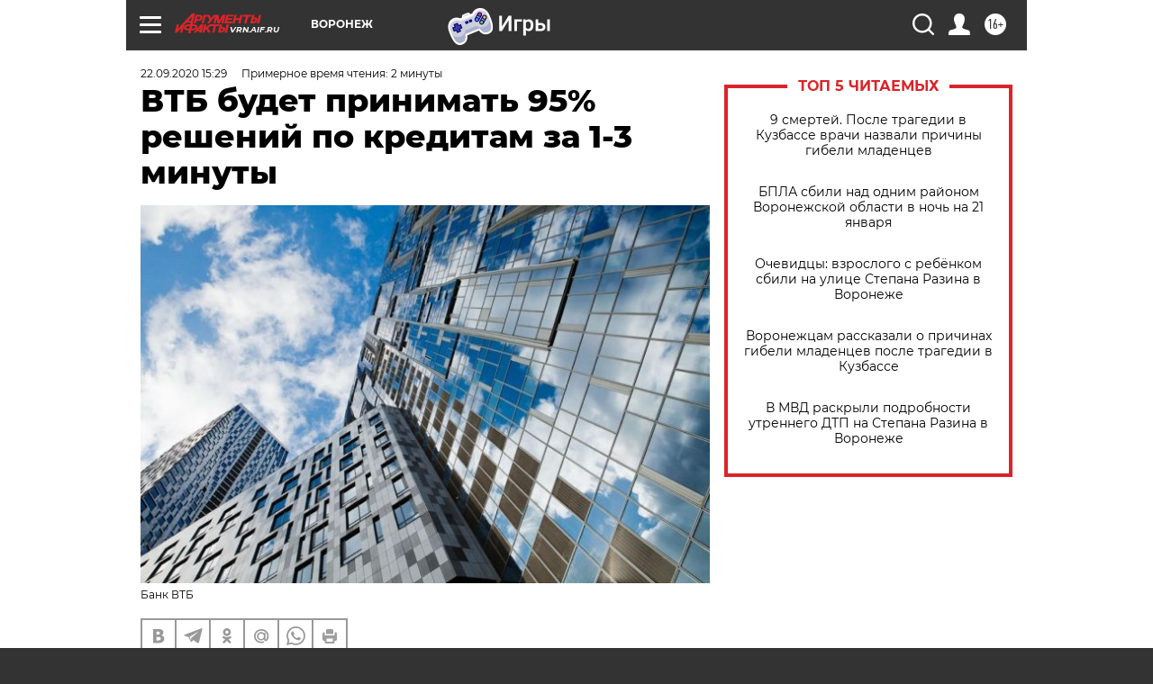

--- FILE ---
content_type: text/html; charset=UTF-8
request_url: https://vrn.aif.ru/partners/vtb_budet_prinimat_95_resheniy_po_kreditam_za_1-3_minuty
body_size: 25309
content:
<!DOCTYPE html>
<!--[if IE 8]><html class="ie8"> <![endif]-->
<!--[if gt IE 8]><!--><html lang="ru"> <!--<![endif]-->
<head>
    <!-- created_at 21-01-2026 20:34:43 -->
    <script>
        window.isIndexPage = 0;
        window.isMobileBrowser = 0;
        window.disableSidebarCut = 1;
        window.bannerDebugMode = 0;
    </script>

                
                                    <meta http-equiv="Content-Type" content="text/html; charset=utf-8" >
<meta name="format-detection" content="telephone=no" >
<meta name="viewport" content="width=device-width, user-scalable=no, initial-scale=1.0, maximum-scale=1.0, minimum-scale=1.0" >
<meta http-equiv="X-UA-Compatible" content="IE=edge,chrome=1" >
<meta name="HandheldFriendly" content="true" >
<meta name="format-detection" content="telephone=no" >
<meta name="theme-color" content="#ffffff" >
<meta name="description" content="Это начальный этап внедрения первого в России кредитного конвейера, основанного на микросервисной платформе с применением продвинутой аналитики." >
<meta name="keywords" content="партнерский материал" >
<meta name="article:published_time" content="2020-09-22T12:29:46+0300" >
<meta property="og:title" content="ВТБ будет принимать 95% решений по кредитам за 1-3 минуты" >
<meta property="og:description" content="Это начальный этап внедрения первого в России кредитного конвейера, основанного на микросервисной платформе с применением продвинутой аналитики." >
<meta property="og:type" content="article" >
<meta property="og:image" content="https://aif-s3.aif.ru/images/021/379/6d8407e9618560900afb35ad55c57b71.jpg" >
<meta property="og:url" content="https://vrn.aif.ru/partners/vtb_budet_prinimat_95_resheniy_po_kreditam_za_1-3_minuty" >
<meta property="og:site_name" content="AiF" >
<meta property="twitter:card" content="summary_large_image" >
<meta property="twitter:site" content="@aifonline" >
<meta property="twitter:title" content="ВТБ будет принимать 95% решений по кредитам за 1-3 минуты" >
<meta property="twitter:description" content="Это начальный этап внедрения первого в России кредитного конвейера, основанного на микросервисной платформе с применением продвинутой аналитики." >
<meta property="twitter:creator" content="@aifonline" >
<meta property="twitter:image:src" content="https://aif-s3.aif.ru/images/021/379/6d8407e9618560900afb35ad55c57b71.jpg" >
<meta property="twitter:domain" content="https://vrn.aif.ru/partners/vtb_budet_prinimat_95_resheniy_po_kreditam_za_1-3_minuty" >
<meta name="facebook-domain-verification" content="jiqbwww7rrqnwzjkizob7wrpmgmwq3" >
        <title>ВТБ будет принимать 95% решений по кредитам за 1-3 минуты | АиФ Воронеж</title>    <link rel="shortcut icon" type="image/x-icon" href="/favicon.ico" />
    <link rel="icon" type="image/svg+xml" href="/favicon.svg">
    
    <link rel="preload" href="/redesign2018/fonts/montserrat-v15-latin-ext_latin_cyrillic-ext_cyrillic-regular.woff2" as="font" type="font/woff2" crossorigin>
    <link rel="preload" href="/redesign2018/fonts/montserrat-v15-latin-ext_latin_cyrillic-ext_cyrillic-italic.woff2" as="font" type="font/woff2" crossorigin>
    <link rel="preload" href="/redesign2018/fonts/montserrat-v15-latin-ext_latin_cyrillic-ext_cyrillic-700.woff2" as="font" type="font/woff2" crossorigin>
    <link rel="preload" href="/redesign2018/fonts/montserrat-v15-latin-ext_latin_cyrillic-ext_cyrillic-700italic.woff2" as="font" type="font/woff2" crossorigin>
    <link rel="preload" href="/redesign2018/fonts/montserrat-v15-latin-ext_latin_cyrillic-ext_cyrillic-800.woff2" as="font" type="font/woff2" crossorigin>
    <link href="https://vrn.aif.ru/amp/partners/vtb_budet_prinimat_95_resheniy_po_kreditam_za_1-3_minuty" rel="amphtml" >
<link href="https://vrn.aif.ru/partners/vtb_budet_prinimat_95_resheniy_po_kreditam_za_1-3_minuty" rel="canonical" >
<link href="https://vrn.aif.ru/redesign2018/css/style.css?5a7" media="all" rel="stylesheet" type="text/css" >
<link href="https://vrn.aif.ru/img/icon/apple_touch_icon_57x57.png?5a7" rel="apple-touch-icon" sizes="57x57" >
<link href="https://vrn.aif.ru/img/icon/apple_touch_icon_114x114.png?5a7" rel="apple-touch-icon" sizes="114x114" >
<link href="https://vrn.aif.ru/img/icon/apple_touch_icon_72x72.png?5a7" rel="apple-touch-icon" sizes="72x72" >
<link href="https://vrn.aif.ru/img/icon/apple_touch_icon_144x144.png?5a7" rel="apple-touch-icon" sizes="144x144" >
<link href="https://vrn.aif.ru/img/icon/apple-touch-icon.png?5a7" rel="apple-touch-icon" sizes="180x180" >
<link href="https://vrn.aif.ru/img/icon/favicon-32x32.png?5a7" rel="icon" type="image/png" sizes="32x32" >
<link href="https://vrn.aif.ru/img/icon/favicon-16x16.png?5a7" rel="icon" type="image/png" sizes="16x16" >
<link href="https://vrn.aif.ru/img/manifest.json?5a7" rel="manifest" >
<link href="https://vrn.aif.ru/img/safari-pinned-tab.svg?5a7" rel="mask-icon" color="#d55b5b" >
<link href="https://ads.betweendigital.com" rel="preconnect" crossorigin="" >
        <script type="text/javascript">
    //<!--
    var isRedesignPage = true;    //-->
</script>
<script type="text/javascript" src="https://vrn.aif.ru/js/output/jquery.min.js?5a7"></script>
<script type="text/javascript" src="https://vrn.aif.ru/js/output/header_scripts.js?5a7"></script>
<script type="text/javascript">
    //<!--
    var _sf_startpt=(new Date()).getTime()    //-->
</script>
<script type="application/ld+json">
    {"@context":"https:\/\/schema.org","@type":"BreadcrumbList","itemListElement":[{"@type":"ListItem","position":1,"name":"\u0410\u0440\u0433\u0443\u043c\u0435\u043d\u0442\u044b \u0438 \u0424\u0430\u043a\u0442\u044b","item":"https:\/\/vrn.aif.ru\/"},{"@type":"ListItem","position":2,"name":"\u041d\u041e\u0412\u041e\u0421\u0422\u0418 \u041f\u0410\u0420\u0422\u041d\u0415\u0420\u041e\u0412","item":"https:\/\/vrn.aif.ru\/partners"},{"@type":"ListItem","position":3,"name":"\u0412\u0422\u0411 \u0431\u0443\u0434\u0435\u0442 \u043f\u0440\u0438\u043d\u0438\u043c\u0430\u0442\u044c 95% \u0440\u0435\u0448\u0435\u043d\u0438\u0439 \u043f\u043e \u043a\u0440\u0435\u0434\u0438\u0442\u0430\u043c \u0437\u0430 1-3 \u043c\u0438\u043d\u0443\u0442\u044b","item":"https:\/\/vrn.aif.ru\/partners\/vtb_budet_prinimat_95_resheniy_po_kreditam_za_1-3_minuty"}]}</script>
<script type="text/javascript" src="https://yastatic.net/s3/passport-sdk/autofill/v1/sdk-suggest-with-polyfills-latest.js?5a7"></script>
<script type="text/javascript">
    //<!--
    window.YandexAuthParams = {"oauthQueryParams":{"client_id":"b104434ccf5a4638bdfe8a9101264f3c","response_type":"code","redirect_uri":"https:\/\/aif.ru\/oauth\/yandex\/callback"},"tokenPageOrigin":"https:\/\/aif.ru"};    //-->
</script>
<script type="text/javascript">
    //<!--
    function AdFox_getWindowSize() {
    var winWidth,winHeight;
	if( typeof( window.innerWidth ) == 'number' ) {
		//Non-IE
		winWidth = window.innerWidth;
		winHeight = window.innerHeight;
	} else if( document.documentElement && ( document.documentElement.clientWidth || document.documentElement.clientHeight ) ) {
		//IE 6+ in 'standards compliant mode'
		winWidth = document.documentElement.clientWidth;
		winHeight = document.documentElement.clientHeight;
	} else if( document.body && ( document.body.clientWidth || document.body.clientHeight ) ) {
		//IE 4 compatible
		winWidth = document.body.clientWidth;
		winHeight = document.body.clientHeight;
	}
	return {"width":winWidth, "height":winHeight};
}//END function AdFox_getWindowSize

function AdFox_getElementPosition(elemId){
    var elem;
    
    if (document.getElementById) {
		elem = document.getElementById(elemId);
	}
	else if (document.layers) {
		elem = document.elemId;
	}
	else if (document.all) {
		elem = document.all.elemId;
	}
    var w = elem.offsetWidth;
    var h = elem.offsetHeight;	
    var l = 0;
    var t = 0;
	
    while (elem)
    {
        l += elem.offsetLeft;
        t += elem.offsetTop;
        elem = elem.offsetParent;
    }

    return {"left":l, "top":t, "width":w, "height":h};
} //END function AdFox_getElementPosition

function AdFox_getBodyScrollTop(){
	return self.pageYOffset || (document.documentElement && document.documentElement.scrollTop) || (document.body && document.body.scrollTop);
} //END function AdFox_getBodyScrollTop

function AdFox_getBodyScrollLeft(){
	return self.pageXOffset || (document.documentElement && document.documentElement.scrollLeft) || (document.body && document.body.scrollLeft);
}//END function AdFox_getBodyScrollLeft

function AdFox_Scroll(elemId,elemSrc){
   var winPos = AdFox_getWindowSize();
   var winWidth = winPos.width;
   var winHeight = winPos.height;
   var scrollY = AdFox_getBodyScrollTop();
   var scrollX =  AdFox_getBodyScrollLeft();
   var divId = 'AdFox_banner_'+elemId;
   var ltwhPos = AdFox_getElementPosition(divId);
   var lPos = ltwhPos.left;
   var tPos = ltwhPos.top;

   if(scrollY+winHeight+5 >= tPos && scrollX+winWidth+5 >= lPos){
      AdFox_getCodeScript(1,elemId,elemSrc);
	  }else{
	     setTimeout('AdFox_Scroll('+elemId+',"'+elemSrc+'");',100);
	  }
}//End function AdFox_Scroll    //-->
</script>
<script type="text/javascript">
    //<!--
    function AdFox_SetLayerVis(spritename,state){
   document.getElementById(spritename).style.visibility=state;
}

function AdFox_Open(AF_id){
   AdFox_SetLayerVis('AdFox_DivBaseFlash_'+AF_id, "hidden");
   AdFox_SetLayerVis('AdFox_DivOverFlash_'+AF_id, "visible");
}

function AdFox_Close(AF_id){
   AdFox_SetLayerVis('AdFox_DivOverFlash_'+AF_id, "hidden");
   AdFox_SetLayerVis('AdFox_DivBaseFlash_'+AF_id, "visible");
}

function AdFox_getCodeScript(AF_n,AF_id,AF_src){
   var AF_doc;
   if(AF_n<10){
      try{
	     if(document.all && !window.opera){
		    AF_doc = window.frames['AdFox_iframe_'+AF_id].document;
			}else if(document.getElementById){
			         AF_doc = document.getElementById('AdFox_iframe_'+AF_id).contentDocument;
					 }
		 }catch(e){}
    if(AF_doc){
	   AF_doc.write('<scr'+'ipt type="text/javascript" src="'+AF_src+'"><\/scr'+'ipt>');
	   }else{
	      setTimeout('AdFox_getCodeScript('+(++AF_n)+','+AF_id+',"'+AF_src+'");', 100);
		  }
		  }
}

function adfoxSdvigContent(banID, flashWidth, flashHeight){
	var obj = document.getElementById('adfoxBanner'+banID).style;
	if (flashWidth == '100%') obj.width = flashWidth;
	    else obj.width = flashWidth + "px";
	if (flashHeight == '100%') obj.height = flashHeight;
	    else obj.height = flashHeight + "px";
}

function adfoxVisibilityFlash(banName, flashWidth, flashHeight){
    	var obj = document.getElementById(banName).style;
	if (flashWidth == '100%') obj.width = flashWidth;
	    else obj.width = flashWidth + "px";
	if (flashHeight == '100%') obj.height = flashHeight;
	    else obj.height = flashHeight + "px";
}

function adfoxStart(banID, FirShowFlNum, constVisFlashFir, sdvigContent, flash1Width, flash1Height, flash2Width, flash2Height){
	if (FirShowFlNum == 1) adfoxVisibilityFlash('adfoxFlash1'+banID, flash1Width, flash1Height);
	    else if (FirShowFlNum == 2) {
		    adfoxVisibilityFlash('adfoxFlash2'+banID, flash2Width, flash2Height);
	        if (constVisFlashFir == 'yes') adfoxVisibilityFlash('adfoxFlash1'+banID, flash1Width, flash1Height);
		    if (sdvigContent == 'yes') adfoxSdvigContent(banID, flash2Width, flash2Height);
		        else adfoxSdvigContent(banID, flash1Width, flash1Height);
	}
}

function adfoxOpen(banID, constVisFlashFir, sdvigContent, flash2Width, flash2Height){
	var aEventOpenClose = new Image();
	var obj = document.getElementById("aEventOpen"+banID);
	if (obj) aEventOpenClose.src =  obj.title+'&rand='+Math.random()*1000000+'&prb='+Math.random()*1000000;
	adfoxVisibilityFlash('adfoxFlash2'+banID, flash2Width, flash2Height);
	if (constVisFlashFir != 'yes') adfoxVisibilityFlash('adfoxFlash1'+banID, 1, 1);
	if (sdvigContent == 'yes') adfoxSdvigContent(banID, flash2Width, flash2Height);
}


function adfoxClose(banID, constVisFlashFir, sdvigContent, flash1Width, flash1Height){
	var aEventOpenClose = new Image();
	var obj = document.getElementById("aEventClose"+banID);
	if (obj) aEventOpenClose.src =  obj.title+'&rand='+Math.random()*1000000+'&prb='+Math.random()*1000000;
	adfoxVisibilityFlash('adfoxFlash2'+banID, 1, 1);
	if (constVisFlashFir != 'yes') adfoxVisibilityFlash('adfoxFlash1'+banID, flash1Width, flash1Height);
	if (sdvigContent == 'yes') adfoxSdvigContent(banID, flash1Width, flash1Height);
}    //-->
</script>
<script type="text/javascript" async="true" src="https://yandex.ru/ads/system/header-bidding.js?5a7"></script>
<script type="text/javascript" src="https://ad.mail.ru/static/sync-loader.js?5a7"></script>
<script type="text/javascript" async="true" src="https://cdn.skcrtxr.com/roxot-wrapper/js/roxot-manager.js?pid=42c21743-edce-4460-a03e-02dbaef8f162"></script>
<script type="text/javascript" src="https://cdn-rtb.sape.ru/js/uids.js?5a7"></script>
<script type="text/javascript">
    //<!--
        var adfoxBiddersMap = {
    "betweenDigital": "816043",
 "mediasniper": "2218745",
    "myTarget": "810102",
 "buzzoola": "1096246",
 "adfox_roden-media": "3373170",
    "videonow": "2966090", 
 "adfox_adsmart": "1463295",
  "Gnezdo": "3123512",
    "roxot": "3196121",
 "astralab": "2486209",
  "getintent": "3186204",
 "sape": "2758269",
 "adwile": "2733112",
 "hybrid": "2809332"
};
var syncid = window.rb_sync.id;
	  var biddersCpmAdjustmentMap = {
      'adfox_adsmart': 0.6,
	  'Gnezdo': 0.8,
	  'adwile': 0.8
  };

if (window.innerWidth >= 1024) {
var adUnits = [{
        "code": "adfox_153825256063495017",
  "sizes": [[300, 600], [240,400]],
        "bids": [{
                "bidder": "betweenDigital",
                "params": {
                    "placementId": "3235886"
                }
            },{
                "bidder": "myTarget",
                "params": {
                    "placementId": "555209",
"sendTargetRef": "true",
"additional": {
"fpid": syncid
}			
                }
            },{
                "bidder": "hybrid",
                "params": {
                    "placementId": "6582bbf77bc72f59c8b22f65"
                }
            },{
                "bidder": "buzzoola",
                "params": {
                    "placementId": "1252803"
                }
            },{
                "bidder": "videonow",
                "params": {
                    "placementId": "8503533"
                }
            },{
                    "bidder": "adfox_adsmart",
                    "params": {
						p1: 'cqguf',
						p2: 'hhro'
					}
            },{
                    "bidder": "roxot",
                    "params": {
						placementId: '2027d57b-1cff-4693-9a3c-7fe57b3bcd1f',
						sendTargetRef: true
					}
            },{
                    "bidder": "mediasniper",
                    "params": {
						"placementId": "4417"
					}
            },{
                    "bidder": "Gnezdo",
                    "params": {
						"placementId": "354318"
					}
            },{
                    "bidder": "getintent",
                    "params": {
						"placementId": "215_V_aif.ru_D_Top_300x600"
					}
            },{
                    "bidder": "adfox_roden-media",
                    "params": {
						p1: "dilmj",
						p2: "emwl"
					}
            },{
                    "bidder": "astralab",
                    "params": {
						"placementId": "642ad3a28528b410c4990932"
					}
            }
        ]
    },{
        "code": "adfox_150719646019463024",
		"sizes": [[640,480], [640,360]],
        "bids": [{
                "bidder": "adfox_adsmart",
                    "params": {
						p1: 'cmqsb',
						p2: 'ul'
					}
            },{
                "bidder": "sape",
                "params": {
                    "placementId": "872427",
					additional: {
                       sapeFpUids: window.sapeRrbFpUids || []
                   }				
                }
            },{
                "bidder": "roxot",
                "params": {
                    placementId: '2b61dd56-9c9f-4c45-a5f5-98dd5234b8a1',
					sendTargetRef: true
                }
            },{
                "bidder": "getintent",
                "params": {
                    "placementId": "215_V_aif.ru_D_AfterArticle_640х480"
                }
            }
        ]
    },{
        "code": "adfox_149010055036832877",
		"sizes": [[970,250]],
		"bids": [{
                    "bidder": "adfox_roden-media",
                    "params": {
						p1: 'dilmi',
						p2: 'hfln'
					}
            },{
                    "bidder": "buzzoola",
                    "params": {
						"placementId": "1252804"
					}
            },{
                    "bidder": "getintent",
                    "params": {
						"placementId": "215_V_aif.ru_D_Billboard_970x250"
					}
            },{
                "bidder": "astralab",
                "params": {
                    "placementId": "67bf071f4e6965fa7b30fea3"
                }
            },{
                    "bidder": "hybrid",
                    "params": {
						"placementId": "6582bbf77bc72f59c8b22f66"
					}
            },{
                    "bidder": "myTarget",
                    "params": {
						"placementId": "1462991",
"sendTargetRef": "true",
"additional": {
"fpid": syncid
}			
					}
            }			           
        ]        
    },{
        "code": "adfox_149874332414246474",
		"sizes": [[640,360], [300,250], [640,480]],
		"codeType": "combo",
		"bids": [{
                "bidder": "mediasniper",
                "params": {
                    "placementId": "4419"
                }
            },{
                "bidder": "buzzoola",
                "params": {
                    "placementId": "1220692"
                }
            },{
                "bidder": "astralab",
                "params": {
                    "placementId": "66fd25eab13381b469ae4b39"
                }
            },
			{
                    "bidder": "betweenDigital",
                    "params": {
						"placementId": "4502825"
					}
            }
			           
        ]        
    },{
        "code": "adfox_149848658878716687",
		"sizes": [[300,600], [240,400]],
        "bids": [{
                "bidder": "betweenDigital",
                "params": {
                    "placementId": "3377360"
                }
            },{
                "bidder": "roxot",
                "params": {
                    placementId: 'fdaba944-bdaa-4c63-9dd3-af12fc6afbf8',
					sendTargetRef: true
                }
            },{
                "bidder": "sape",
                "params": {
                    "placementId": "872425",
					additional: {
                       sapeFpUids: window.sapeRrbFpUids || []
                   }
                }
            },{
                "bidder": "adwile",
                "params": {
                    "placementId": "27990"
                }
            }
        ]        
    }
],
	syncPixels = [{
    bidder: 'hybrid',
    pixels: [
    "https://www.tns-counter.ru/V13a****idsh_ad/ru/CP1251/tmsec=idsh_dis/",
    "https://www.tns-counter.ru/V13a****idsh_vid/ru/CP1251/tmsec=idsh_aifru-hbrdis/",
    "https://mc.yandex.ru/watch/66716692?page-url=aifru%3Futm_source=dis_hybrid_default%26utm_medium=%26utm_campaign=%26utm_content=%26utm_term=&page-ref="+window.location.href
]
  }
  ];
} else if (window.innerWidth < 1024) {
var adUnits = [{
        "code": "adfox_14987283079885683",
		"sizes": [[300,250], [300,240]],
        "bids": [{
                "bidder": "betweenDigital",
                "params": {
                    "placementId": "2492448"
                }
            },{
                "bidder": "myTarget",
                "params": {
                    "placementId": "226830",
"sendTargetRef": "true",
"additional": {
"fpid": syncid
}			
                }
            },{
                "bidder": "hybrid",
                "params": {
                    "placementId": "6582bbf77bc72f59c8b22f64"
                }
            },{
                "bidder": "mediasniper",
                "params": {
                    "placementId": "4418"
                }
            },{
                "bidder": "buzzoola",
                "params": {
                    "placementId": "563787"
                }
            },{
                "bidder": "roxot",
                "params": {
                    placementId: '20bce8ad-3a5e-435a-964f-47be17e201cf',
					sendTargetRef: true
                }
            },{
                "bidder": "videonow",
                "params": {
                    "placementId": "2577490"
                }
            },{
                "bidder": "adfox_adsmart",
                    "params": {
						p1: 'cqmbg',
						p2: 'ul'
					}
            },{
                    "bidder": "Gnezdo",
                    "params": {
						"placementId": "354316"
					}
            },{
                    "bidder": "getintent",
                    "params": {
						"placementId": "215_V_aif.ru_M_Top_300x250"
					}
            },{
                    "bidder": "adfox_roden-media",
                    "params": {
						p1: "dilmx",
						p2: "hbts"
					}
            },{
                "bidder": "astralab",
                "params": {
                    "placementId": "642ad47d8528b410c4990933"
                }
            }			
        ]        
    },{
        "code": "adfox_153545578261291257",
		"bids": [{
                    "bidder": "sape",
                    "params": {
						"placementId": "872426",
					additional: {
                       sapeFpUids: window.sapeRrbFpUids || []
                   }
					}
            },{
                    "bidder": "roxot",
                    "params": {
						placementId: 'eb2ebb9c-1e7e-4c80-bef7-1e93debf197c',
						sendTargetRef: true
					}
            }
			           
        ]        
    },{
        "code": "adfox_165346609120174064",
		"sizes": [[320,100]],
		"bids": [            
            		{
                    "bidder": "buzzoola",
                    "params": {
						"placementId": "1252806"
					}
            },{
                    "bidder": "getintent",
                    "params": {
						"placementId": "215_V_aif.ru_M_FloorAd_320x100"
					}
            }
			           
        ]        
    },{
        "code": "adfox_155956315896226671",
		"bids": [            
            		{
                    "bidder": "buzzoola",
                    "params": {
						"placementId": "1252805"
					}
            },{
                    "bidder": "sape",
                    "params": {
						"placementId": "887956",
					additional: {
                       sapeFpUids: window.sapeRrbFpUids || []
                   }
					}
            },{
                    "bidder": "myTarget",
                    "params": {
						"placementId": "821424",
"sendTargetRef": "true",
"additional": {
"fpid": syncid
}			
					}
            }
			           
        ]        
    },{
        "code": "adfox_149874332414246474",
		"sizes": [[640,360], [300,250], [640,480]],
		"codeType": "combo",
		"bids": [{
                "bidder": "adfox_roden-media",
                "params": {
					p1: 'dilmk',
					p2: 'hfiu'
				}
            },{
                "bidder": "mediasniper",
                "params": {
                    "placementId": "4419"
                }
            },{
                "bidder": "roxot",
                "params": {
                    placementId: 'ba25b33d-cd61-4c90-8035-ea7d66f011c6',
					sendTargetRef: true
                }
            },{
                "bidder": "adwile",
                "params": {
                    "placementId": "27991"
                }
            },{
                    "bidder": "Gnezdo",
                    "params": {
						"placementId": "354317"
					}
            },{
                    "bidder": "getintent",
                    "params": {
						"placementId": "215_V_aif.ru_M_Comboblock_300x250"
					}
            },{
                    "bidder": "astralab",
                    "params": {
						"placementId": "66fd260fb13381b469ae4b3f"
					}
            },{
                    "bidder": "betweenDigital",
                    "params": {
						"placementId": "4502825"
					}
            }
			]        
    }
],
	syncPixels = [
  {
    bidder: 'hybrid',
    pixels: [
    "https://www.tns-counter.ru/V13a****idsh_ad/ru/CP1251/tmsec=idsh_mob/",
    "https://www.tns-counter.ru/V13a****idsh_vid/ru/CP1251/tmsec=idsh_aifru-hbrmob/",
    "https://mc.yandex.ru/watch/66716692?page-url=aifru%3Futm_source=mob_hybrid_default%26utm_medium=%26utm_campaign=%26utm_content=%26utm_term=&page-ref="+window.location.href
]
  }
  ];
}
var userTimeout = 1500;
window.YaHeaderBiddingSettings = {
    biddersMap: adfoxBiddersMap,
	biddersCpmAdjustmentMap: biddersCpmAdjustmentMap,
    adUnits: adUnits,
    timeout: userTimeout,
    syncPixels: syncPixels	
};    //-->
</script>
<script type="text/javascript">
    //<!--
    window.yaContextCb = window.yaContextCb || []    //-->
</script>
<script type="text/javascript" async="true" src="https://yandex.ru/ads/system/context.js?5a7"></script>
<script type="text/javascript">
    //<!--
    window.EventObserver = {
    observers: {},

    subscribe: function (name, fn) {
        if (!this.observers.hasOwnProperty(name)) {
            this.observers[name] = [];
        }
        this.observers[name].push(fn)
    },
    
    unsubscribe: function (name, fn) {
        if (!this.observers.hasOwnProperty(name)) {
            return;
        }
        this.observers[name] = this.observers[name].filter(function (subscriber) {
            return subscriber !== fn
        })
    },
    
    broadcast: function (name, data) {
        if (!this.observers.hasOwnProperty(name)) {
            return;
        }
        this.observers[name].forEach(function (subscriber) {
            return subscriber(data)
        })
    }
};    //-->
</script>    
    <script>
  var adcm_config ={
    id:1064,
    platformId: 64,
    init: function () {
      window.adcm.call();
    }
  };
</script>
<script src="https://tag.digitaltarget.ru/adcm.js" async></script>    <meta name="google-site-verification" content="cfhBWGkGfwrFj4MtMz7lfHBDLMzVb3HFCsgHnLU45eU" /><meta name="yandex-verification" content="01eb5847871c6fe1" />
    <link rel="stylesheet" type="text/css" media="print" href="https://vrn.aif.ru/redesign2018/css/print.css?5a7" />
    <base href=""/>
</head><body class="region__vrn ">
<div class="overlay"></div>
<!-- Rating@Mail.ru counter -->
<script type="text/javascript">
var _tmr = window._tmr || (window._tmr = []);
_tmr.push({id: "59428", type: "pageView", start: (new Date()).getTime()});
(function (d, w, id) {
  if (d.getElementById(id)) return;
  var ts = d.createElement("script"); ts.type = "text/javascript"; ts.async = true; ts.id = id;
  ts.src = "https://top-fwz1.mail.ru/js/code.js";
  var f = function () {var s = d.getElementsByTagName("script")[0]; s.parentNode.insertBefore(ts, s);};
  if (w.opera == "[object Opera]") { d.addEventListener("DOMContentLoaded", f, false); } else { f(); }
})(document, window, "topmailru-code");
</script><noscript><div>
<img src="https://top-fwz1.mail.ru/counter?id=59428;js=na" style="border:0;position:absolute;left:-9999px;" alt="Top.Mail.Ru" />
</div></noscript>
<!-- //Rating@Mail.ru counter -->



<div class="container white_bg" id="container">
    
        <noindex><div class="adv_content bp__body_first adwrapper"><div class="banner_params hide" data-params="{&quot;id&quot;:5465,&quot;num&quot;:1,&quot;place&quot;:&quot;body_first&quot;}"></div>
<!--AdFox START-->
<!--aif_direct-->
<!--Площадка: AIF_fullscreen/catfish / * / *-->
<!--Тип баннера: CatFish-->
<!--Расположение: <верх страницы>-->
<div id="adfox_155956532411722131"></div>
<script>
window.yaContextCb.push(()=>{
    Ya.adfoxCode.create({
      ownerId: 249933,
        containerId: 'adfox_155956532411722131',
type: 'fullscreen',
platform: 'desktop',
        params: {
            pp: 'g',
            ps: 'didj',
            p2: 'gkue',
            puid1: ''
        }
    });
});
</script></div></noindex>
        
        <!--баннер над шапкой--->
                <div class="banner_box">
            <div class="main_banner">
                <noindex><div class="adv_content bp__header no_portr cont_center adwrapper no_mob"><div class="banner_params hide" data-params="{&quot;id&quot;:1500,&quot;num&quot;:1,&quot;place&quot;:&quot;header&quot;}"></div>
<center data-slot="1500">

<!--AdFox START-->
<!--aif_direct-->
<!--Площадка: AIF.ru / * / *-->
<!--Тип баннера: Background-->
<!--Расположение: <верх страницы>-->
<div id="adfox_149010055036832877"></div>
<script>
window.yaContextCb.push(()=>{
    Ya.adfoxCode.create({
      ownerId: 249933,
        containerId: 'adfox_149010055036832877',
        params: {
            pp: 'g',
            ps: 'chxs',
            p2: 'fmis'
          
        }
    });
});
</script>

<script>
$(document).ready(function() {
$('#container').addClass('total_branb_no_top');
 });
</script>
<style>
body > a[style] {position:fixed !important;}
</style> 
  


</center></div></noindex>            </div>
        </div>
                <!--//баннер  над шапкой--->

    <script>
	currentUser = new User();
</script>

<header class="header">
    <div class="count_box_nodisplay">
    <div class="couter_block"><!--LiveInternet counter-->
<script type="text/javascript"><!--
document.write("<img src='https://counter.yadro.ru//hit;AIF?r"+escape(document.referrer)+((typeof(screen)=="undefined")?"":";s"+screen.width+"*"+screen.height+"*"+(screen.colorDepth?screen.colorDepth:screen.pixelDepth))+";u"+escape(document.URL)+";h"+escape(document.title.substring(0,80))+";"+Math.random()+"' width=1 height=1 alt=''>");
//--></script><!--/LiveInternet--></div></div>    <div class="topline">
    <a href="#" class="burger openCloser">
        <div class="burger__wrapper">
            <span class="burger__line"></span>
            <span class="burger__line"></span>
            <span class="burger__line"></span>
        </div>
    </a>

    
    <a href="/" class="logo_box">
                <img width="96" height="22" src="https://vrn.aif.ru/redesign2018/img/logo.svg?5a7" alt="Аргументы и Факты">
        <div class="region_url">
            vrn.aif.ru        </div>
            </a>
    <div itemscope itemtype="http://schema.org/Organization" class="schema_org">
        <img itemprop="logo" src="https://vrn.aif.ru/redesign2018/img/logo.svg?5a7" />
        <a itemprop="url" href="/"></a>
        <meta itemprop="name" content="АО «Аргументы и Факты»" />
        <div itemprop="address" itemscope itemtype="http://schema.org/PostalAddress">
            <meta itemprop="postalCode" content="101000" />
            <meta itemprop="addressLocality" content="Москва" />
            <meta itemprop="streetAddress" content="ул. Мясницкая, д. 42"/>
            <meta itemprop="addressCountry" content="RU"/>
            <a itemprop="telephone" href="tel:+74956465757">+7 (495) 646 57 57</a>
        </div>
    </div>
    <div class="age16 age16_topline">16+</div>
    <a href="#" class="region regionOpenCloser">
        <img width="19" height="25" src="https://vrn.aif.ru/redesign2018/img/location.svg?5a7"><span>Воронеж</span>
    </a>
    <div class="topline__slot">
         <noindex><div class="adv_content bp__header_in_topline adwrapper"><div class="banner_params hide" data-params="{&quot;id&quot;:6014,&quot;num&quot;:1,&quot;place&quot;:&quot;header_in_topline&quot;}"></div>
<a href="https://aif.ru/onlinegames?utm_source=aif&utm_medium=banner&utm_campaign=games">
  <img src="https://static1-repo.aif.ru/1/ce/3222991/243b17d0964e68617fe6015e07883e97.webp"
       border="0" width="200" height="56" alt="Игры — АиФ Онлайн">
</a></div></noindex>    </div>

    <!--a class="topline__hashtag" href="https://aif.ru/health/coronavirus/?utm_medium=header&utm_content=covid&utm_source=aif">#остаемсядома</a-->
    <div class="auth_user_status_js">
        <a href="#" class="user auth_link_login_js auth_open_js"><img width="24" height="24" src="https://vrn.aif.ru/redesign2018/img/user_ico.svg?5a7"></a>
        <a href="/profile" class="user auth_link_profile_js" style="display: none"><img width="24" height="24" src="https://vrn.aif.ru/redesign2018/img/user_ico.svg?5a7"></a>
    </div>
    <div class="search_box">
        <a href="#" class="search_ico searchOpener">
            <img width="24" height="24" src="https://vrn.aif.ru/redesign2018/img/search_ico.svg?5a7">
        </a>
        <div class="search_input">
            <form action="/search" id="search_form1">
                <input type="text" name="text" maxlength="50"/>
            </form>
        </div>
    </div>
</div>

<div class="fixed_menu topline">
    <div class="cont_center">
        <a href="#" class="burger openCloser">
            <div class="burger__wrapper">
                <span class="burger__line"></span>
                <span class="burger__line"></span>
                <span class="burger__line"></span>
            </div>
        </a>
        <a href="/" class="logo_box">
                        <img width="96" height="22" src="https://vrn.aif.ru/redesign2018/img/logo.svg?5a7" alt="Аргументы и Факты">
            <div class="region_url">
                vrn.aif.ru            </div>
                    </a>
        <div class="age16 age16_topline">16+</div>
        <a href="/" class="region regionOpenCloser">
            <img width="19" height="25" src="https://vrn.aif.ru/redesign2018/img/location.svg?5a7">
            <span>Воронеж</span>
        </a>
        <div class="topline__slot">
            <noindex><div class="adv_content bp__header_in_topline adwrapper"><div class="banner_params hide" data-params="{&quot;id&quot;:6014,&quot;num&quot;:1,&quot;place&quot;:&quot;header_in_topline&quot;}"></div>
<a href="https://aif.ru/onlinegames?utm_source=aif&utm_medium=banner&utm_campaign=games">
  <img src="https://static1-repo.aif.ru/1/ce/3222991/243b17d0964e68617fe6015e07883e97.webp"
       border="0" width="200" height="56" alt="Игры — АиФ Онлайн">
</a></div></noindex>        </div>

        <!--a class="topline__hashtag" href="https://aif.ru/health/coronavirus/?utm_medium=header&utm_content=covid&utm_source=aif">#остаемсядома</a-->
        <div class="auth_user_status_js">
            <a href="#" class="user auth_link_login_js auth_open_js"><img width="24" height="24" src="https://vrn.aif.ru/redesign2018/img/user_ico.svg?5a7"></a>
            <a href="/profile" class="user auth_link_profile_js" style="display: none"><img width="24" height="24" src="https://vrn.aif.ru/redesign2018/img/user_ico.svg?5a7"></a>
        </div>
        <div class="search_box">
            <a href="#" class="search_ico searchOpener">
                <img width="24" height="24" src="https://vrn.aif.ru/redesign2018/img/search_ico.svg?5a7">
            </a>
            <div class="search_input">
                <form action="/search">
                    <input type="text" name="text" maxlength="50" >
                </form>
            </div>
        </div>
    </div>
</div>    <div class="regions_box">
    <nav class="cont_center">
        <ul class="regions">
            <li><a href="https://aif.ru?from_menu=1">ФЕДЕРАЛЬНЫЙ</a></li>
            <li><a href="https://spb.aif.ru">САНКТ-ПЕТЕРБУРГ</a></li>

            
                                    <li><a href="https://adigea.aif.ru">Адыгея</a></li>
                
            
                                    <li><a href="https://arh.aif.ru">Архангельск</a></li>
                
            
                
            
                
            
                                    <li><a href="https://astrakhan.aif.ru">Астрахань</a></li>
                
            
                                    <li><a href="https://altai.aif.ru">Барнаул</a></li>
                
            
                                    <li><a href="https://aif.by">Беларусь</a></li>
                
            
                                    <li><a href="https://bel.aif.ru">Белгород</a></li>
                
            
                
            
                                    <li><a href="https://bryansk.aif.ru">Брянск</a></li>
                
            
                                    <li><a href="https://bur.aif.ru">Бурятия</a></li>
                
            
                                    <li><a href="https://vl.aif.ru">Владивосток</a></li>
                
            
                                    <li><a href="https://vlad.aif.ru">Владимир</a></li>
                
            
                                    <li><a href="https://vlg.aif.ru">Волгоград</a></li>
                
            
                                    <li><a href="https://vologda.aif.ru">Вологда</a></li>
                
            
                                    <li><a href="https://vrn.aif.ru">Воронеж</a></li>
                
            
                
            
                                    <li><a href="https://dag.aif.ru">Дагестан</a></li>
                
            
                
            
                                    <li><a href="https://ivanovo.aif.ru">Иваново</a></li>
                
            
                                    <li><a href="https://irk.aif.ru">Иркутск</a></li>
                
            
                                    <li><a href="https://kazan.aif.ru">Казань</a></li>
                
            
                                    <li><a href="https://kzaif.kz">Казахстан</a></li>
                
            
                
            
                                    <li><a href="https://klg.aif.ru">Калининград</a></li>
                
            
                
            
                                    <li><a href="https://kaluga.aif.ru">Калуга</a></li>
                
            
                                    <li><a href="https://kamchatka.aif.ru">Камчатка</a></li>
                
            
                
            
                                    <li><a href="https://karel.aif.ru">Карелия</a></li>
                
            
                                    <li><a href="https://kirov.aif.ru">Киров</a></li>
                
            
                                    <li><a href="https://komi.aif.ru">Коми</a></li>
                
            
                                    <li><a href="https://kostroma.aif.ru">Кострома</a></li>
                
            
                                    <li><a href="https://kuban.aif.ru">Краснодар</a></li>
                
            
                                    <li><a href="https://krsk.aif.ru">Красноярск</a></li>
                
            
                                    <li><a href="https://krym.aif.ru">Крым</a></li>
                
            
                                    <li><a href="https://kuzbass.aif.ru">Кузбасс</a></li>
                
            
                
            
                
            
                                    <li><a href="https://aif.kg">Кыргызстан</a></li>
                
            
                                    <li><a href="https://mar.aif.ru">Марий Эл</a></li>
                
            
                                    <li><a href="https://saransk.aif.ru">Мордовия</a></li>
                
            
                                    <li><a href="https://murmansk.aif.ru">Мурманск</a></li>
                
            
                
            
                                    <li><a href="https://nn.aif.ru">Нижний Новгород</a></li>
                
            
                                    <li><a href="https://nsk.aif.ru">Новосибирск</a></li>
                
            
                
            
                                    <li><a href="https://omsk.aif.ru">Омск</a></li>
                
            
                                    <li><a href="https://oren.aif.ru">Оренбург</a></li>
                
            
                                    <li><a href="https://penza.aif.ru">Пенза</a></li>
                
            
                                    <li><a href="https://perm.aif.ru">Пермь</a></li>
                
            
                                    <li><a href="https://pskov.aif.ru">Псков</a></li>
                
            
                                    <li><a href="https://rostov.aif.ru">Ростов-на-Дону</a></li>
                
            
                                    <li><a href="https://rzn.aif.ru">Рязань</a></li>
                
            
                                    <li><a href="https://samara.aif.ru">Самара</a></li>
                
            
                
            
                                    <li><a href="https://saratov.aif.ru">Саратов</a></li>
                
            
                                    <li><a href="https://sakhalin.aif.ru">Сахалин</a></li>
                
            
                
            
                                    <li><a href="https://smol.aif.ru">Смоленск</a></li>
                
            
                
            
                                    <li><a href="https://stav.aif.ru">Ставрополь</a></li>
                
            
                
            
                                    <li><a href="https://tver.aif.ru">Тверь</a></li>
                
            
                                    <li><a href="https://tlt.aif.ru">Тольятти</a></li>
                
            
                                    <li><a href="https://tomsk.aif.ru">Томск</a></li>
                
            
                                    <li><a href="https://tula.aif.ru">Тула</a></li>
                
            
                                    <li><a href="https://tmn.aif.ru">Тюмень</a></li>
                
            
                                    <li><a href="https://udm.aif.ru">Удмуртия</a></li>
                
            
                
            
                                    <li><a href="https://ul.aif.ru">Ульяновск</a></li>
                
            
                                    <li><a href="https://ural.aif.ru">Урал</a></li>
                
            
                                    <li><a href="https://ufa.aif.ru">Уфа</a></li>
                
            
                
            
                
            
                                    <li><a href="https://hab.aif.ru">Хабаровск</a></li>
                
            
                
            
                                    <li><a href="https://chv.aif.ru">Чебоксары</a></li>
                
            
                                    <li><a href="https://chel.aif.ru">Челябинск</a></li>
                
            
                                    <li><a href="https://chr.aif.ru">Черноземье</a></li>
                
            
                                    <li><a href="https://chita.aif.ru">Чита</a></li>
                
            
                                    <li><a href="https://ugra.aif.ru">Югра</a></li>
                
            
                                    <li><a href="https://yakutia.aif.ru">Якутия</a></li>
                
            
                                    <li><a href="https://yamal.aif.ru">Ямал</a></li>
                
            
                                    <li><a href="https://yar.aif.ru">Ярославль</a></li>
                
                    </ul>
    </nav>
</div>    <div class="top_menu_box">
    <div class="cont_center">
        <nav class="top_menu main_menu_wrapper_js">
                            <ul class="main_menu main_menu_js" id="rubrics">
                                    <li  class="menuItem top_level_item_js">

        <span  title="Спецпроекты">Спецпроекты</span>
    
            <div class="subrubrics_box submenu_js">
            <ul>
                                                            <li  class="menuItem">

        <a  href="https://open-vrn.aif.ru" title="Открытая тема" id="custommenu-10454">Открытая тема</a>
    
    </li>                                                                                <li  class="menuItem">

        <a  href="http://dobroe.aif.ru/" title="«АиФ. Доброе сердце»" id="custommenu-9773">«АиФ. Доброе сердце»</a>
    
    </li>                                                                                <li  class="menuItem">

        <a  href="http://warletters.aif.ru/" title="Письма на фронт" id="custommenu-9775">Письма на фронт</a>
    
    </li>                                                                                <li  class="menuItem">

        <a  href="https://vrn.aif.ru/static/1965080" title="Детская книга войны" id="custommenu-9776">Детская книга войны</a>
    
    </li>                                                                                <li  class="menuItem">

        <a  href="https://vrn.aif.ru/society/details/trend_4107" title="Всё о путешествиях" id="custommenu-10755">Всё о путешествиях</a>
    
    </li>                                                                                <li  class="menuItem">

        <a  href="https://vrn.aif.ru/society/persona/trend_4100" title="Равные возможности" id="custommenu-10756">Равные возможности</a>
    
    </li>                                                                                <li  class="menuItem">

        <a  href="https://vrn.aif.ru/society/persona/trend_4108" title="Подкаст «Люби Воронеж»" id="custommenu-10754">Подкаст «Люби Воронеж»</a>
    
    </li>                                                                                <li  class="menuItem">

        <a  href="https://vrn.aif.ru/culture/events/trend_3389" title="Платоновский фестиваль искусств" id="custommenu-10753">Платоновский фестиваль искусств</a>
    
    </li>                                                                                <li  class="menuItem">

        <a  href="https://aif.ru/special" title="Все спецпроекты" id="custommenu-9820">Все спецпроекты</a>
    
    </li>                                                </ul>
        </div>
    </li>                                                <li  class="menuItem top_level_item_js">

        <a  href="https://vrn.aif.ru/news" title="НОВОСТИ" id="custommenu-10254">НОВОСТИ</a>
    
    </li>                                                <li  data-rubric_id="6958" class="menuItem top_level_item_js">

        <a  href="/incidents" title="ПРОИСШЕСТВИЯ" id="custommenu-9790">ПРОИСШЕСТВИЯ</a>
    
            <div class="subrubrics_box submenu_js">
            <ul>
                                                            <li  data-rubric_id="6959" class="menuItem">

        <a  href="/incidents/details" title="События" id="custommenu-9815">События</a>
    
    </li>                                                                                <li  data-rubric_id="6961" class="menuItem">

        <a  href="/incidents/fire" title="Пожар" id="custommenu-9817">Пожар</a>
    
    </li>                                                                                <li  data-rubric_id="6960" class="menuItem">

        <a  href="/incidents/crash" title="ДТП" id="custommenu-9816">ДТП</a>
    
    </li>                                                                                <li  data-rubric_id="6962" class="menuItem">

        <a  href="/incidents/crime" title="Криминал" id="custommenu-9818">Криминал</a>
    
    </li>                                                </ul>
        </div>
    </li>                                                <li  data-rubric_id="6931" class="menuItem top_level_item_js">

        <a  href="/politic" title="ПОЛИТИКА" id="custommenu-9782">ПОЛИТИКА</a>
    
            <div class="subrubrics_box submenu_js">
            <ul>
                                                            <li  data-rubric_id="6932" class="menuItem">

        <a  href="/politic/gover" title="Власть" id="custommenu-9801">Власть</a>
    
    </li>                                                                                <li  data-rubric_id="6933" class="menuItem">

        <a  href="/politic/person" title="Персона" id="custommenu-9802">Персона</a>
    
    </li>                                                </ul>
        </div>
    </li>                                                <li  data-rubric_id="6926" class="menuItem top_level_item_js">

        <a  href="/society" title="ОБЩЕСТВО" id="custommenu-9781">ОБЩЕСТВО</a>
    
            <div class="subrubrics_box submenu_js">
            <ul>
                                                            <li  data-rubric_id="6927" class="menuItem">

        <a  href="/society/persona" title="Люди" id="custommenu-9799">Люди</a>
    
    </li>                                                                                <li  data-rubric_id="6928" class="menuItem">

        <a  href="/society/details" title="События" id="custommenu-9800">События</a>
    
    </li>                                                                                <li  data-rubric_id="6930" class="menuItem">

        <a  href="/society/family" title="Семья" id="custommenu-9813">Семья</a>
    
    </li>                                                                                <li  data-rubric_id="6929" class="menuItem">

        <a  href="/society/jkh" title="ЖКХ" id="custommenu-9812">ЖКХ</a>
    
    </li>                                                </ul>
        </div>
    </li>                                                <li  data-rubric_id="6944" class="menuItem top_level_item_js">

        <a  href="/sport" title="СПОРТ" id="custommenu-9785">СПОРТ</a>
    
            <div class="subrubrics_box submenu_js">
            <ul>
                                                            <li  data-rubric_id="6945" class="menuItem">

        <a  href="/sport/persona" title="Люди" id="custommenu-9806">Люди</a>
    
    </li>                                                                                <li  data-rubric_id="6946" class="menuItem">

        <a  href="/sport/details" title="События" id="custommenu-9807">События</a>
    
    </li>                                                                                <li  data-rubric_id="6947" class="menuItem">

        <a  href="/sport/football" title="Футбол" id="custommenu-9814">Футбол</a>
    
    </li>                                                </ul>
        </div>
    </li>                                                <li  data-rubric_id="6942" class="menuItem top_level_item_js">

        <a  href="/health" title="ЗДОРОВЬЕ" id="custommenu-9784">ЗДОРОВЬЕ</a>
    
            <div class="subrubrics_box submenu_js">
            <ul>
                                                            <li  data-rubric_id="6943" class="menuItem">

        <a  href="/health/med" title="Медицина" id="custommenu-9805">Медицина</a>
    
    </li>                                                </ul>
        </div>
    </li>                                                <li  data-rubric_id="6934" class="menuItem top_level_item_js">

        <a  href="/culture" title="КУЛЬТУРА" id="custommenu-9783">КУЛЬТУРА</a>
    
            <div class="subrubrics_box submenu_js">
            <ul>
                                                            <li  data-rubric_id="6935" class="menuItem">

        <a  href="/culture/art" title="Искусство" id="custommenu-9803">Искусство</a>
    
    </li>                                                                                <li  class="menuItem">

        <a  href="https://vrn.aif.ru/culture/theater" title="Театр" id="custommenu-10285">Театр</a>
    
    </li>                                                                                <li  data-rubric_id="6936" class="menuItem">

        <a  href="/culture/events" title="События" id="custommenu-9804">События</a>
    
    </li>                                                </ul>
        </div>
    </li>                                                <li  data-rubric_id="6970" class="menuItem top_level_item_js">

        <a  href="/edu" title="ОБРАЗОВАНИЕ" id="custommenu-9787">ОБРАЗОВАНИЕ</a>
    
            <div class="subrubrics_box submenu_js">
            <ul>
                                                            <li  data-rubric_id="6971" class="menuItem">

        <a  href="/edu/school" title="Школы" id="custommenu-9810">Школы</a>
    
    </li>                                                                                <li  data-rubric_id="6972" class="menuItem">

        <a  href="/edu/study" title="Вузы" id="custommenu-9811">Вузы</a>
    
    </li>                                                </ul>
        </div>
    </li>                                                <li  data-rubric_id="6948" class="menuItem top_level_item_js">

        <a  href="/money" title="ДЕНЬГИ" id="custommenu-9786">ДЕНЬГИ</a>
    
            <div class="subrubrics_box submenu_js">
            <ul>
                                                            <li  data-rubric_id="6949" class="menuItem">

        <a  href="/money/details" title="События" id="custommenu-9808">События</a>
    
    </li>                                                                                <li  data-rubric_id="6950" class="menuItem">

        <a  href="/money/finance" title=" Финансы" id="custommenu-9809"> Финансы</a>
    
    </li>                                                </ul>
        </div>
    </li>                                                                    <li  class="menuItem top_level_item_js">

        <a  href="https://vrn.aif.ru/partners/" title="Новости партнеров" id="custommenu-9988">Новости партнеров</a>
    
    </li>                                            </ul>

            <ul id="projects" class="specprojects static_submenu_js"></ul>
            <div class="right_box">
                <div class="fresh_number">
    <h3>Свежий номер</h3>
    <a href="/gazeta/number/59068" class="number_box">
                    <img loading="lazy" src="https://aif-s3.aif.ru/images/044/357/ac561b408a8feb21c30ecf22ad9345d8.webp" width="91" height="120">
                <div class="text">
            № 51. 17/12/2025 <br /> АиФ-Черноземье        </div>
    </a>
</div>
<div class="links_box">
    <a href="/gazeta">Издания</a>
</div>
                <div class="sharings_box">
    <span>АиФ в социальных сетях</span>
    <ul class="soc">
                <li>
        <a href="https://vk.com/aifvrn" rel="nofollow" target="_blank">
            <img src="https://aif.ru/redesign2018/img/sharings/vk.svg">
        </a>
    </li>
            <li>
            <a class="rss_button_black" href="/rss/all.php" target="_blank">
                <img src="https://vrn.aif.ru/redesign2018/img/sharings/waflya.svg?5a7" />
            </a>
        </li>
                <li>
        <a href="https://itunes.apple.com/ru/app/argumenty-i-fakty/id333210003?mt=8" rel="nofollow" target="_blank">
            <img src="https://aif.ru/redesign2018/img/sharings/apple.svg">
        </a>
    </li>
        <li>
        <a href="https://play.google.com/store/apps/details?id=ru.mobifactor.aifnews" rel="nofollow" target="_blank">
            <img src="https://aif.ru/redesign2018/img/sharings/androd.svg">
        </a>
    </li>
    </ul>
</div>
            </div>
        </nav>
    </div>
</div></header>            	<div class="content_containers_wrapper_js">
        <div class="content_body  content_container_js">
            <div class="content">
                                <section class="article" itemscope itemtype="https://schema.org/NewsArticle">
    <div class="article_top">

        
        <div class="date">
          
<time itemprop="datePublished" datetime="2020-09-22T15:29 MSK+0300">
<a href="/all/2020-09-22">22.09.2020 15:29</a></time>
<time itemprop="dateModified" datetime="2021-03-10T09:58 MSK+0300"></time>                  </div>

        <div class="authors"></div>

        <div>Примерное время чтения: 2 минуты</div>
        <div class="viewed"><i class="eye"></i> <span>77</span></div>    </div>

    <h1 itemprop="headline">
        ВТБ будет принимать 95% решений по кредитам за 1-3 минуты    </h1>

    
    
        
                    <div class="img_box">
            <a class="zoom_js" target="_blank" href="https://aif-s3.aif.ru/images/021/379/6d8407e9618560900afb35ad55c57b71.jpg">
                <img loading="lazy" itemprop="image" width="640" height="425" src="https://aif-s3.aif.ru/images/021/379/6d8407e9618560900afb35ad55c57b71.jpg" alt=""/>
            </a>

            <div class="img_descript">
                <span>Банк ВТБ</span>            </div>
        </div>
    

    
    <div class="article_sharings">
    <div class="sharing_item"><a href="https://vk.com/share.php?url=https%3A%2F%2Fvrn.aif.ru%2Fpartners%2Fvtb_budet_prinimat_95_resheniy_po_kreditam_za_1-3_minuty&title=%D0%92%D0%A2%D0%91+%D0%B1%D1%83%D0%B4%D0%B5%D1%82+%D0%BF%D1%80%D0%B8%D0%BD%D0%B8%D0%BC%D0%B0%D1%82%D1%8C+95%25+%D1%80%D0%B5%D1%88%D0%B5%D0%BD%D0%B8%D0%B9+%D0%BF%D0%BE+%D0%BA%D1%80%D0%B5%D0%B4%D0%B8%D1%82%D0%B0%D0%BC+%D0%B7%D0%B0+1-3+%D0%BC%D0%B8%D0%BD%D1%83%D1%82%D1%8B&image=https%3A%2F%2Faif-s3.aif.ru%2Fimages%2F021%2F379%2F6d8407e9618560900afb35ad55c57b71.jpg&description=%D0%AD%D1%82%D0%BE+%D0%BD%D0%B0%D1%87%D0%B0%D0%BB%D1%8C%D0%BD%D1%8B%D0%B9+%D1%8D%D1%82%D0%B0%D0%BF+%D0%B2%D0%BD%D0%B5%D0%B4%D1%80%D0%B5%D0%BD%D0%B8%D1%8F+%D0%BF%D0%B5%D1%80%D0%B2%D0%BE%D0%B3%D0%BE+%D0%B2+%D0%A0%D0%BE%D1%81%D1%81%D0%B8%D0%B8+%D0%BA%D1%80%D0%B5%D0%B4%D0%B8%D1%82%D0%BD%D0%BE%D0%B3%D0%BE+%D0%BA%D0%BE%D0%BD%D0%B2%D0%B5%D0%B9%D0%B5%D1%80%D0%B0%2C+%D0%BE%D1%81%D0%BD%D0%BE%D0%B2%D0%B0%D0%BD%D0%BD%D0%BE%D0%B3%D0%BE+%D0%BD%D0%B0+%D0%BC%D0%B8%D0%BA%D1%80%D0%BE%D1%81%D0%B5%D1%80%D0%B2%D0%B8%D1%81%D0%BD%D0%BE%D0%B9+%D0%BF%D0%BB%D0%B0%D1%82%D1%84%D0%BE%D1%80%D0%BC%D0%B5+%D1%81+%D0%BF%D1%80%D0%B8%D0%BC%D0%B5%D0%BD%D0%B5%D0%BD%D0%B8%D0%B5%D0%BC+%D0%BF%D1%80%D0%BE%D0%B4%D0%B2%D0%B8%D0%BD%D1%83%D1%82%D0%BE%D0%B9+%D0%B0%D0%BD%D0%B0%D0%BB%D0%B8%D1%82%D0%B8%D0%BA%D0%B8." rel="nofollow" onclick="window.open(this.href, '_blank', 'scrollbars=0, resizable=1, menubar=0, left=100, top=100, width=550, height=440, toolbar=0, status=0');return false"><img src="https://aif.ru/redesign2018/img/sharings/vk_gray.svg" /></a></div>
<div class="sharing_item"><a href="https://t.me/share?url=https%3A%2F%2Fvrn.aif.ru%2Fpartners%2Fvtb_budet_prinimat_95_resheniy_po_kreditam_za_1-3_minuty&text=" rel="nofollow" onclick="window.open(this.href, '_blank', 'scrollbars=0, resizable=1, menubar=0, left=100, top=100, width=550, height=440, toolbar=0, status=0');return false"><img src="https://aif.ru/redesign2018/img/sharings/tg_gray.svg" /></a></div>
<div class="sharing_item"><a href="https://connect.ok.ru/offer?url=https%3A%2F%2Fvrn.aif.ru%2Fpartners%2Fvtb_budet_prinimat_95_resheniy_po_kreditam_za_1-3_minuty&title=%D0%92%D0%A2%D0%91+%D0%B1%D1%83%D0%B4%D0%B5%D1%82+%D0%BF%D1%80%D0%B8%D0%BD%D0%B8%D0%BC%D0%B0%D1%82%D1%8C+95%25+%D1%80%D0%B5%D1%88%D0%B5%D0%BD%D0%B8%D0%B9+%D0%BF%D0%BE+%D0%BA%D1%80%D0%B5%D0%B4%D0%B8%D1%82%D0%B0%D0%BC+%D0%B7%D0%B0+1-3+%D0%BC%D0%B8%D0%BD%D1%83%D1%82%D1%8B" rel="nofollow" onclick="window.open(this.href, '_blank', 'scrollbars=0, resizable=1, menubar=0, left=100, top=100, width=550, height=440, toolbar=0, status=0');return false"><img src="https://aif.ru/redesign2018/img/sharings/ok_gray.svg" /></a></div>
<div class="sharing_item"><a href="http://connect.mail.ru/share?url=https%3A%2F%2Fvrn.aif.ru%2Fpartners%2Fvtb_budet_prinimat_95_resheniy_po_kreditam_za_1-3_minuty&title=%D0%92%D0%A2%D0%91+%D0%B1%D1%83%D0%B4%D0%B5%D1%82+%D0%BF%D1%80%D0%B8%D0%BD%D0%B8%D0%BC%D0%B0%D1%82%D1%8C+95%25+%D1%80%D0%B5%D1%88%D0%B5%D0%BD%D0%B8%D0%B9+%D0%BF%D0%BE+%D0%BA%D1%80%D0%B5%D0%B4%D0%B8%D1%82%D0%B0%D0%BC+%D0%B7%D0%B0+1-3+%D0%BC%D0%B8%D0%BD%D1%83%D1%82%D1%8B&imageurl=https%3A%2F%2Faif-s3.aif.ru%2Fimages%2F021%2F379%2F6d8407e9618560900afb35ad55c57b71.jpg&description=%D0%AD%D1%82%D0%BE+%D0%BD%D0%B0%D1%87%D0%B0%D0%BB%D1%8C%D0%BD%D1%8B%D0%B9+%D1%8D%D1%82%D0%B0%D0%BF+%D0%B2%D0%BD%D0%B5%D0%B4%D1%80%D0%B5%D0%BD%D0%B8%D1%8F+%D0%BF%D0%B5%D1%80%D0%B2%D0%BE%D0%B3%D0%BE+%D0%B2+%D0%A0%D0%BE%D1%81%D1%81%D0%B8%D0%B8+%D0%BA%D1%80%D0%B5%D0%B4%D0%B8%D1%82%D0%BD%D0%BE%D0%B3%D0%BE+%D0%BA%D0%BE%D0%BD%D0%B2%D0%B5%D0%B9%D0%B5%D1%80%D0%B0%2C+%D0%BE%D1%81%D0%BD%D0%BE%D0%B2%D0%B0%D0%BD%D0%BD%D0%BE%D0%B3%D0%BE+%D0%BD%D0%B0+%D0%BC%D0%B8%D0%BA%D1%80%D0%BE%D1%81%D0%B5%D1%80%D0%B2%D0%B8%D1%81%D0%BD%D0%BE%D0%B9+%D0%BF%D0%BB%D0%B0%D1%82%D1%84%D0%BE%D1%80%D0%BC%D0%B5+%D1%81+%D0%BF%D1%80%D0%B8%D0%BC%D0%B5%D0%BD%D0%B5%D0%BD%D0%B8%D0%B5%D0%BC+%D0%BF%D1%80%D0%BE%D0%B4%D0%B2%D0%B8%D0%BD%D1%83%D1%82%D0%BE%D0%B9+%D0%B0%D0%BD%D0%B0%D0%BB%D0%B8%D1%82%D0%B8%D0%BA%D0%B8." rel="nofollow" onclick="window.open(this.href, '_blank', 'scrollbars=0, resizable=1, menubar=0, left=100, top=100, width=550, height=440, toolbar=0, status=0');return false"><img src="https://aif.ru/redesign2018/img/sharings/mail_gray.svg" /></a></div>
<div class="sharing_item"><a href="https://wa.me?text=%D0%92%D0%A2%D0%91+%D0%B1%D1%83%D0%B4%D0%B5%D1%82+%D0%BF%D1%80%D0%B8%D0%BD%D0%B8%D0%BC%D0%B0%D1%82%D1%8C+95%25+%D1%80%D0%B5%D1%88%D0%B5%D0%BD%D0%B8%D0%B9+%D0%BF%D0%BE+%D0%BA%D1%80%D0%B5%D0%B4%D0%B8%D1%82%D0%B0%D0%BC+%D0%B7%D0%B0+1-3+%D0%BC%D0%B8%D0%BD%D1%83%D1%82%D1%8B+https%3A%2F%2Fvrn.aif.ru%2Fpartners%2Fvtb_budet_prinimat_95_resheniy_po_kreditam_za_1-3_minuty" rel="nofollow" onclick="window.open(this.href, '_blank', 'scrollbars=0, resizable=1, menubar=0, left=100, top=100, width=550, height=440, toolbar=0, status=0');return false"><img src="https://aif.ru/redesign2018/img/sharings/whatsapp_gray.svg" /></a></div>
        <div class="sharing_item">
            <a href="#" class="top_print_button">
                <img src="https://vrn.aif.ru/redesign2018/img/sharings/print.svg?5a7">
            </a>
        </div>
        </div>

    
        <div itemprop="articleBody" class="article_content io-article-body" >
        
                    <b class='first_float'>Воронеж, 22 сентября - Аиф-Воронеж.</b>        
        
        <div class="article_text">
            <p style="text-align: justify;">ВТБ запустил новую технологию формирования предодобренных предложений по кредитам наличными и кредитным картам.</p>

<p style="text-align: justify;">Это начальный этап внедрения первого в России кредитного конвейера, основанного на микросервисной платформе с применением продвинутой аналитики. В 2022 году он позволит ВТБ принимать 95% решений по выдаче кредитов розничным клиентам за 1-3 минуты. Кроме того, с 20% до 5% снизится доля клиентов, которые для получения кредита предоставляют подтверждающую доход и занятость справку.</p>

<p style="text-align: justify;">Новый процесс даст возможность формировать кредитные предложения для 30 млн клиентов менее чем за&nbsp;четыре дня. До конца года на новый кредитный конвейер будет переведено формирование предодобренных предложений по всем кредитам, входящие заявки клиентов будут переведены на новую платформу до конца 2021 года.</p><noindex><div class="adv_content bp__content_text_inject_internal_page"><div id="banner_with_scroll_event_69710e33c5fe3"><div class="banner_params hide" data-params="{&quot;id&quot;:5158,&quot;num&quot;:1,&quot;place&quot;:&quot;content_text_inject_internal_page&quot;}"></div>





<div id="adfox_149874332414246474"></div>
</div>
<script>
$(function () {
	listenScrollTo(window, '#banner_with_scroll_event_69710e33c5fe3', function() {
		
window.yaContextCb.push(()=>{
    Ya.adfoxCode.create({       
      ownerId: 249933,
        containerId: 'adfox_149874332414246474',
        params: {
            pp: 'g',
            ps: 'chxs',
            p2: 'fqnc'
        }
    });
});

	});
});
</script></div></noindex>

<p style="text-align: justify;">Чтобы клиенты получали наиболее точные предложения по кредитам уже используются статистические модели оценки кредитного риска клиента и разработанные на основе анализа внешних и внутренних данных модели склонности к тому или иному кредиту. Осенью текущего года будут внедрены модели оценки дохода, оценки обязательств и наиболее подходящего по размеру кредитного предложения.</p><noindex><div class="adv_content bp__content_text_inject_internal_page_second"><div id="banner_with_scroll_event_69710e33c6218"><div class="banner_params hide" data-params="{&quot;id&quot;:5951,&quot;num&quot;:1,&quot;place&quot;:&quot;content_text_inject_internal_page_second&quot;}"></div>





<div id="adfox_165346547171063099"></div>
</div>
<script>
$(function () {
	listenScrollTo(window, '#banner_with_scroll_event_69710e33c6218', function() {
		
    window.yaContextCb.push(()=>{
        Ya.adfoxCode.create({
            ownerId: 249933,
            containerId: 'adfox_165346547171063099',
            params: {
                pp: 'g',
                ps: 'fsyy',
                p2: 'hrdi',
                puid1: ''
            }
        })
    })

	});
});
</script></div></noindex>

<p style="text-align: justify;">&laquo;ВТБ разработал первый в России розничный кредитный конвейер на микросервисной архитектуре. Его применение в сочетании с разработками лаборатории продвинутой аналитики ВТБ позволит не только быстро и качественно отвечать на запросы клиентов, но и практически предугадывать их. Кроме того, новое ИТ-решение обеспечит возможность постоянного совершенствования системы и увеличения производительности отдельных сервисов&raquo;, - заявил заместитель президента-председателя правления ВТБ Вадим Кулик.</p>

<p style="text-align: justify;">&laquo;ВТБ решил заняться разработкой и внедрением нового кредитного конвейера, чтобы сделать обслуживание розничных клиентов еще более персональным и быстрым. Полноценная реализация проекта позволит принимать 95% решений по выдаче кредита за 1-3 минуты. Используемые статистические модели помогут нам сделать предложения для клиентов еще более индивидуальными: заемщики будут получать от банка уже предодобренные необходимые им кредитные продукты в подходящий момент времени, в удобном формате и канале обслуживания&raquo;, - отметила руководитель департамента розничных кредитных рисков ВТБ Наталья Ревина.</p>
        </div>

        
        <noindex><div class="adv_content bp__after_text adwrapper mbottom10"><div class="banner_params hide" data-params="{&quot;id&quot;:5035,&quot;num&quot;:1,&quot;place&quot;:&quot;after_text&quot;}"></div>
<center>

<!--AdFox START-->
<!--aif_direct-->
<!--Площадка: AiF_SlickJump / * / *-->
<!--Тип баннера: Text_under-->
<!--Расположение: <верх страницы>-->
<div id="adfox_155428311752957688"></div>
<script>
    window.yaContextCb.push(()=>{
    Ya.adfoxCode.create({
        ownerId: 249933,
        containerId: 'adfox_155428311752957688',
        params: {
            pp: 'g',
            ps: 'dfnc',
            p2: 'geod',
            puid1: ''
        }
    });
});
</script>
  

  
  



  


</center></div></noindex>
        
        <div class="rating-comments-wrapper">
            <div class="kit_raiting pbottom rate_in_list">
    <div class="raiting-left">Оцените материал</div>
    <div class="int_raiting raiting_int_js no_click_js_form" data-rating="0" data-recipe-type="2" data-recipe-id="3340049">
                <span class="raiting_form_js raiting_form" rel="1">
                    <span class="raiting_form_js raiting_form" rel="2">
                        <span class="raiting_form_js raiting_form" rel="3">
                            <span class="raiting_form_js raiting_form" rel="4">
                                <span class="raiting_form_js raiting_form" rel="5">
                                </span>
                            </span>
                        </span>
                    </span>
                </span>
    </div>
</div>            <a class="red_line_btn show_comments_widget_js" href="#"
   data-item-id="3340049"
   data-item-type="2">Оставить
    комментарий (0)</a>
    <script type="text/javascript">
    $(document).ready(function () {
        var commentsWidgetElement = $('.comments_widget_js');
        commentsWidgetElement.commentsWidget();
        $('.content_containers_wrapper_js').on('click', '.show_comments_widget_js', function (e) {
            e.preventDefault();
            commentsWidgetElement.commentsWidget(
                'setContent' ,
                $(this).data('item-id'), $(this).data('item-type')
            );
            commentsWidgetElement.commentsWidget('show');
        });
    });
</script>
        </div>

        
            <div class="socials-bar socials-bar_tg-max">
            <table>
                <tbody>
                <tr>
                    <td class="socials-bar__text-cell"><span>Подписывайтесь на АиФ в</span>&nbsp;&nbsp;<a href="https://max.ru/aif" rel="nofollow" target="_blank"><img src="https://vrn.aif.ru/img_dop/socials/max.svg?5a7" alt="max" /> <span>MAX</span></a>
                    </td>
                </tr>
                </tbody>
            </table>
        </div>

    

                    <div class="tags">
                <a href="https://vrn.aif.ru/partners"><span itemprop="keywords" class="item-prop-span">НОВОСТИ ПАРТНЕРОВ</span></a><a href="/tag/partnjerskij_matjerial"><span itemprop="keywords" class="item-prop-span">партнерский материал</span></a>            </div>
    </div>

    
    
    <div class="overfl">
    <div class="horizontal_sharings">
                                <div class="sharing_item">
                <a href="https://vk.com/share.php?url=https%3A%2F%2Fvrn.aif.ru%2Fpartners%2Fvtb_budet_prinimat_95_resheniy_po_kreditam_za_1-3_minuty&title=%D0%92%D0%A2%D0%91+%D0%B1%D1%83%D0%B4%D0%B5%D1%82+%D0%BF%D1%80%D0%B8%D0%BD%D0%B8%D0%BC%D0%B0%D1%82%D1%8C+95%25+%D1%80%D0%B5%D1%88%D0%B5%D0%BD%D0%B8%D0%B9+%D0%BF%D0%BE+%D0%BA%D1%80%D0%B5%D0%B4%D0%B8%D1%82%D0%B0%D0%BC+%D0%B7%D0%B0+1-3+%D0%BC%D0%B8%D0%BD%D1%83%D1%82%D1%8B&image=https%3A%2F%2Faif-s3.aif.ru%2Fimages%2F021%2F379%2F6d8407e9618560900afb35ad55c57b71.jpg&description=%D0%AD%D1%82%D0%BE+%D0%BD%D0%B0%D1%87%D0%B0%D0%BB%D1%8C%D0%BD%D1%8B%D0%B9+%D1%8D%D1%82%D0%B0%D0%BF+%D0%B2%D0%BD%D0%B5%D0%B4%D1%80%D0%B5%D0%BD%D0%B8%D1%8F+%D0%BF%D0%B5%D1%80%D0%B2%D0%BE%D0%B3%D0%BE+%D0%B2+%D0%A0%D0%BE%D1%81%D1%81%D0%B8%D0%B8+%D0%BA%D1%80%D0%B5%D0%B4%D0%B8%D1%82%D0%BD%D0%BE%D0%B3%D0%BE+%D0%BA%D0%BE%D0%BD%D0%B2%D0%B5%D0%B9%D0%B5%D1%80%D0%B0%2C+%D0%BE%D1%81%D0%BD%D0%BE%D0%B2%D0%B0%D0%BD%D0%BD%D0%BE%D0%B3%D0%BE+%D0%BD%D0%B0+%D0%BC%D0%B8%D0%BA%D1%80%D0%BE%D1%81%D0%B5%D1%80%D0%B2%D0%B8%D1%81%D0%BD%D0%BE%D0%B9+%D0%BF%D0%BB%D0%B0%D1%82%D1%84%D0%BE%D1%80%D0%BC%D0%B5+%D1%81+%D0%BF%D1%80%D0%B8%D0%BC%D0%B5%D0%BD%D0%B5%D0%BD%D0%B8%D0%B5%D0%BC+%D0%BF%D1%80%D0%BE%D0%B4%D0%B2%D0%B8%D0%BD%D1%83%D1%82%D0%BE%D0%B9+%D0%B0%D0%BD%D0%B0%D0%BB%D0%B8%D1%82%D0%B8%D0%BA%D0%B8." rel="nofollow" onclick="window.open(this.href, '_blank', 'scrollbars=0, resizable=1, menubar=0, left=100, top=100, width=550, height=440, toolbar=0, status=0');return false">
                    <img src="https://aif.ru/redesign2018/img/sharings/vk_gray.svg">
                </a>
            </div>
                                <div class="sharing_item">
                <a href="https://t.me/share?url=https%3A%2F%2Fvrn.aif.ru%2Fpartners%2Fvtb_budet_prinimat_95_resheniy_po_kreditam_za_1-3_minuty&text=" rel="nofollow" onclick="window.open(this.href, '_blank', 'scrollbars=0, resizable=1, menubar=0, left=100, top=100, width=550, height=440, toolbar=0, status=0');return false">
                    <img src="https://aif.ru/redesign2018/img/sharings/tg_gray.svg">
                </a>
            </div>
                                <div class="sharing_item">
                <a href="https://connect.ok.ru/offer?url=https%3A%2F%2Fvrn.aif.ru%2Fpartners%2Fvtb_budet_prinimat_95_resheniy_po_kreditam_za_1-3_minuty&title=%D0%92%D0%A2%D0%91+%D0%B1%D1%83%D0%B4%D0%B5%D1%82+%D0%BF%D1%80%D0%B8%D0%BD%D0%B8%D0%BC%D0%B0%D1%82%D1%8C+95%25+%D1%80%D0%B5%D1%88%D0%B5%D0%BD%D0%B8%D0%B9+%D0%BF%D0%BE+%D0%BA%D1%80%D0%B5%D0%B4%D0%B8%D1%82%D0%B0%D0%BC+%D0%B7%D0%B0+1-3+%D0%BC%D0%B8%D0%BD%D1%83%D1%82%D1%8B" rel="nofollow" onclick="window.open(this.href, '_blank', 'scrollbars=0, resizable=1, menubar=0, left=100, top=100, width=550, height=440, toolbar=0, status=0');return false">
                    <img src="https://aif.ru/redesign2018/img/sharings/ok_gray.svg">
                </a>
            </div>
                                <div class="sharing_item">
                <a href="http://connect.mail.ru/share?url=https%3A%2F%2Fvrn.aif.ru%2Fpartners%2Fvtb_budet_prinimat_95_resheniy_po_kreditam_za_1-3_minuty&title=%D0%92%D0%A2%D0%91+%D0%B1%D1%83%D0%B4%D0%B5%D1%82+%D0%BF%D1%80%D0%B8%D0%BD%D0%B8%D0%BC%D0%B0%D1%82%D1%8C+95%25+%D1%80%D0%B5%D1%88%D0%B5%D0%BD%D0%B8%D0%B9+%D0%BF%D0%BE+%D0%BA%D1%80%D0%B5%D0%B4%D0%B8%D1%82%D0%B0%D0%BC+%D0%B7%D0%B0+1-3+%D0%BC%D0%B8%D0%BD%D1%83%D1%82%D1%8B&imageurl=https%3A%2F%2Faif-s3.aif.ru%2Fimages%2F021%2F379%2F6d8407e9618560900afb35ad55c57b71.jpg&description=%D0%AD%D1%82%D0%BE+%D0%BD%D0%B0%D1%87%D0%B0%D0%BB%D1%8C%D0%BD%D1%8B%D0%B9+%D1%8D%D1%82%D0%B0%D0%BF+%D0%B2%D0%BD%D0%B5%D0%B4%D1%80%D0%B5%D0%BD%D0%B8%D1%8F+%D0%BF%D0%B5%D1%80%D0%B2%D0%BE%D0%B3%D0%BE+%D0%B2+%D0%A0%D0%BE%D1%81%D1%81%D0%B8%D0%B8+%D0%BA%D1%80%D0%B5%D0%B4%D0%B8%D1%82%D0%BD%D0%BE%D0%B3%D0%BE+%D0%BA%D0%BE%D0%BD%D0%B2%D0%B5%D0%B9%D0%B5%D1%80%D0%B0%2C+%D0%BE%D1%81%D0%BD%D0%BE%D0%B2%D0%B0%D0%BD%D0%BD%D0%BE%D0%B3%D0%BE+%D0%BD%D0%B0+%D0%BC%D0%B8%D0%BA%D1%80%D0%BE%D1%81%D0%B5%D1%80%D0%B2%D0%B8%D1%81%D0%BD%D0%BE%D0%B9+%D0%BF%D0%BB%D0%B0%D1%82%D1%84%D0%BE%D1%80%D0%BC%D0%B5+%D1%81+%D0%BF%D1%80%D0%B8%D0%BC%D0%B5%D0%BD%D0%B5%D0%BD%D0%B8%D0%B5%D0%BC+%D0%BF%D1%80%D0%BE%D0%B4%D0%B2%D0%B8%D0%BD%D1%83%D1%82%D0%BE%D0%B9+%D0%B0%D0%BD%D0%B0%D0%BB%D0%B8%D1%82%D0%B8%D0%BA%D0%B8." rel="nofollow" onclick="window.open(this.href, '_blank', 'scrollbars=0, resizable=1, menubar=0, left=100, top=100, width=550, height=440, toolbar=0, status=0');return false">
                    <img src="https://aif.ru/redesign2018/img/sharings/mail_gray.svg">
                </a>
            </div>
                                <div class="sharing_item">
                <a href="https://wa.me?text=%D0%92%D0%A2%D0%91+%D0%B1%D1%83%D0%B4%D0%B5%D1%82+%D0%BF%D1%80%D0%B8%D0%BD%D0%B8%D0%BC%D0%B0%D1%82%D1%8C+95%25+%D1%80%D0%B5%D1%88%D0%B5%D0%BD%D0%B8%D0%B9+%D0%BF%D0%BE+%D0%BA%D1%80%D0%B5%D0%B4%D0%B8%D1%82%D0%B0%D0%BC+%D0%B7%D0%B0+1-3+%D0%BC%D0%B8%D0%BD%D1%83%D1%82%D1%8B+https%3A%2F%2Fvrn.aif.ru%2Fpartners%2Fvtb_budet_prinimat_95_resheniy_po_kreditam_za_1-3_minuty" rel="nofollow" onclick="window.open(this.href, '_blank', 'scrollbars=0, resizable=1, menubar=0, left=100, top=100, width=550, height=440, toolbar=0, status=0');return false">
                    <img src="https://aif.ru/redesign2018/img/sharings/whatsapp_gray.svg">
                </a>
            </div>
                <div class="sharing_item">
            <a href="javascript:window.print();">
                <img src="https://vrn.aif.ru/redesign2018/img/sharings/print.svg?5a7">
            </a>
        </div>
        <div class="sharing_item">
            <a href="https://aif.ru/contacts#anchor=error_form">
                <img src="https://vrn.aif.ru/redesign2018/img/sharings/error_gray.svg?5a7">
            </a>
        </div>
    </div>
</div>
    
</section>

<div class="to_next_content_wrap_js">
    <div class="more_btn_outer">
        <a href="#"
           class="more_btn nextMaterial_js to_next_content_js"
        >Следующий материал</a>
    </div>
</div>

<!-- Yandex Native Ads C-A-138129-13 --> 
<div id="yandex_rtb_C-A-138129-13"></div> 
<script>window.yaContextCb.push(()=>{ 
  Ya.Context.AdvManager.renderWidget({ 
    renderTo: 'yandex_rtb_C-A-138129-13', 
    blockId: 'C-A-138129-13' 
  }) 
})</script>



<div class="content_end_js"></div><script src="https://vrn.aif.ru/resources/front/js/modules/sharecount/aif-shares.jquery.js?t=1?5a7"></script>
                            </div>
                            <div class="right_column">
                    <div class="content_sticky_column_js">
                    <noindex><div class="adv_content bp__header300x250 adwrapper mbottom10 topToDown"><div class="banner_params hide" data-params="{&quot;id&quot;:5423,&quot;num&quot;:1,&quot;place&quot;:&quot;header300x250&quot;}"></div>
<center>


<!--AdFox START-->
<!--aif_direct-->
<!--Площадка: AIF.ru / * / *-->
<!--Тип баннера: 240x400/300x250_верх_сетки-->
<!--Расположение: <верх страницы>-->
<div id="adfox_153825256063495017"></div>
<script>
window.yaContextCb.push(()=>{
    Ya.adfoxCode.create({
      ownerId: 249933,
        containerId: 'adfox_153825256063495017',
        params: {
            pp: 'g',
            ps: 'chxs',
            p2: 'fqve',
            puid1: ''
          }
    });
});
</script>

</center></div></noindex>
            <section class="top5">
    <div class="top_decor">
        <div class="red_line"></div>
        <h3>Топ 5 читаемых</h3>
        <div class="red_line"></div>
    </div>
            <ul>
                            <li>
                    <a href="https://vrn.aif.ru/incidents/details/9-smertey-posle-tragedii-v-kuzbasse-vrachi-nazvali-prichiny-gibeli-mladencev">
                        9 смертей. После трагедии в Кузбассе врачи назвали причины гибели младенцев                    </a>
                </li>
                            <li>
                    <a href="https://vrn.aif.ru/incidents/details/bpla-sbili-nad-odnim-rayonom-voronezhskoy-oblasti-v-noch-na-21-yanvarya">
                        БПЛА сбили над одним районом Воронежской области в ночь на 21 января                    </a>
                </li>
                            <li>
                    <a href="https://vrn.aif.ru/incidents/crash/vzroslogo-s-rebyonkom-sbili-na-ulice-stepana-razina-v-voronezhe">
                        Очевидцы: взрослого с ребёнком сбили на улице Степана Разина в Воронеже                    </a>
                </li>
                            <li>
                    <a href="https://vrn.aif.ru/health/med/voronezhcam-rasskazali-o-prichinah-gibeli-mladencev-posle-tragedii-v-kuzbasse">
                        Воронежцам рассказали о причинах гибели младенцев после трагедии в Кузбассе                    </a>
                </li>
                            <li>
                    <a href="https://vrn.aif.ru/incidents/crash/v-mvd-rasskazali-podrobnosti-utrennego-dtp-na-stepana-razina-v-voronezhe">
                        В МВД раскрыли подробности утреннего ДТП на Степана Разина в Воронеже                    </a>
                </li>
                    </ul>
    </section>

<div class="tizer">
                        </div>

    <noindex><div class="adv_content bp__right_before_last adwrapper mbottom10"><div class="banner_params hide" data-params="{&quot;id&quot;:3626,&quot;num&quot;:1,&quot;place&quot;:&quot;right_before_last&quot;}"></div>
<!--AdFox START-->
<!--aif_direct-->
<!--Площадка: AIF.ru / * / *-->
<!--Тип баннера: 300x600-->
<!--Расположение: <верх страницы>-->
<div id="adfox_149848658878716687"></div>
<script>
    window.yaContextCb.push(()=>{
    Ya.adfoxCode.create({
        ownerId: 249933,
        containerId: 'adfox_149848658878716687',
        params: {
            pp: 'g',
            ps: 'chxs',
            p2: 'fqki'
        }
    });
});
</script></div></noindex>
<div class="topToDownPoint"></div>
                    </div>
                </div>
                <div class="endTopToDown_js"></div>
                    </div>
    </div>

    
    <div class="cont_center">
            </div>
        <noindex><div class="adv_content bp__before_body adwrapper"><div class="banner_params hide" data-params="{&quot;id&quot;:6022,&quot;num&quot;:1,&quot;place&quot;:&quot;before_body&quot;}"></div>
<!-- Yandex.RTB R-A-46571-46 -->
<script>
window.addEventListener("load", () => {
    const render = (imageId) => {
        return new Promise((resolve, reject) => {
            window.yaContextCb.push(() => {
                Ya.Context.AdvManager.render({
                    "renderTo": imageId,
                    "blockId": "R-A-46571-46",
                    "type": "inImage",
                    "onRender": resolve,
                    "onError": reject,
                    "altCallback": reject
                })
            })
        })
    }
    const renderInImage = (adImagesCounter, images) => {
        if (adImagesCounter <= 0 || !images.length) {
            return
        }
        const image = images.shift()
        image.id = `yandex_rtb_R-A-46571-46-${Math.random().toString(16).slice(2)}`
        if (image.tagName === "IMG" && !image.complete) {
            image.addEventListener("load", () => {
                render(image.id)
                    .then(() => renderInImage(adImagesCounter - 1, images))
                    .catch(() => renderInImage(adImagesCounter, images))
            }, { once: true })
        } else {
            render(image.id)
                .then(() => renderInImage(adImagesCounter - 1, images))
                .catch(() => renderInImage(adImagesCounter, images))
        }
    }
    renderInImage(3, Array.from(document.querySelectorAll(".sharable")))
}, { once: true })
</script></div></noindex>

    <!-- segment footer -->
    <footer>
    <div class="cont_center">
        <div class="footer_wrapper">
            <div class="footer_col">
                <div class="footer_logo">
                    <img src="https://vrn.aif.ru/redesign2018/img/white_logo.svg?5a7" alt="vrn.aif.ru">
                    <div class="region_url">
                        vrn.aif.ru                    </div>
                </div>
            </div>
            <div class="footer_col">
                <nav class="footer_menu">
                    <ul>
                    <li>
            <a href="http://corp.aif.ru/page/4">Об издательском доме</a>
        </li>
                            <li>
            <a href="https://aif.ru/pc">Пресс-центр</a>
        </li>
                            <li>
            <a href="https://aif.ru/shop">Магазин PDF-версий</a>
        </li>
                            <li>
            <a href="https://subscr.aif.ru/">Онлайн-подписка на еженедельник АиФ</a>
        </li>
                            <li>
            <a href="https://vrn.aif.ru/static/2787797">Контакты АиФ-Воронеж</a>
        </li>
                            <li>
            <a href="https://vrn.aif.ru/static/2789101">Рекламный прайс</a>
        </li>
                            <li>
            <a href="https://vrn.aif.ru/static/3247087">Политический прайс</a>
        </li>
                <li class="error_rep"><a href="/contacts#anchor=error_form">СООБЩИТЬ В РЕДАКЦИЮ ОБ ОШИБКЕ</a></li>
</ul>

                </nav>
                <div class="footer_text">
                    <p><b>2026 АО «Аргументы и Факты»&nbsp;</b>Генеральный директор Руслан Новиков. Главный редактор Михаил<span rel="pastemarkerend" id="pastemarkerend78054"></span> Чкаников. Директор по развитию цифрового направления и новым медиа АиФ.ru Денис Халаимов. Первый заместитель главного редактора, шеф-редактор сайта Рукобратский В. А.</p>

<p><span rel="pastemarkerend" id="pastemarkerend66732"> СМИ «aif.ru» зарегистрировано в Федеральной службе по надзору в сфере связи, информационных технологий и массовых коммуникаций (РОСКОМНАДЗОР), регистрационный номер Эл № ФС 77-78200 от 06 апреля 2020 г. Учредитель: АО «Аргументы и факты». Интернет-сайт «aif.ru» функционирует при финансовой поддержке Министерства цифрового развития, связи и массовых коммуникаций Российской Федерации.<span rel="pastemarkerend" id="pastemarkerend89278"></span></span></p>

<p>e-mail: glavred@aif.ru, тел. +7 (495) 646 57 57. 16+</p>

<p>Все права защищены. Копирование и использование полных материалов запрещено, частичное цитирование возможно только при условии гиперссылки на сайт www.aif.ru. </p>                </div>
                <div class="counters">
                                                                    <div class="couter_block"><!-- begin of Top100 logo -->

	<div id='top100counter_bottom'  ></div>
	

<script type="text/javascript">
var _top100q = _top100q || [];

_top100q.push(["setAccount", "125100"]);
_top100q.push(["trackPageviewByLogo", document.getElementById("top100counter_bottom")]);

(function(){
 var top100 = document.createElement("script"); top100.type = "text/javascript";

 top100.async = true;
 top100.src = ("https:" == document.location.protocol ? "https:" : "https:") + "//st.top100.ru/pack/pack.min.js";
 var s = document.getElementsByTagName("script")[0]; s.parentNode.insertBefore(top100, s);
})();
</script>
<!-- end of Top100 logo --></div><div class="couter_block"><!--LiveInternet logo-->
<a href="https://www.liveinternet.ru/click;AIF"
target=_blank><img src="https://counter.yadro.ru//logo;AIF?22.2"
title="LiveInternet: показано число просмотров за 24 часа, посетителей за 24 часа и за сегодня"
alt="" border=0 width=88 height=31></a>
<!--/LiveInternet--></div><div class="couter_block"><style type="text/css">
		.rambler_partner{
			text-align:center; 
			width: 105px; 
			height: 31px; 
			line-height: 31px; 
			font: 0.7em'PT Sans', sans-serif;
			display: table-cell;
			vertical-align: middle;
		}
		.rambler_partner a{
			color: #666666; 
			text-decoration: none;
		}
		.rambler_partner a:hover{
			text-decoration: underline;
		}
	</style>
	<div class="rambler_partner"><a href="https://www.rambler.ru/" target="_blank">Партнер рамблера</a></div></div>
                        
                        <div class="footer-link">
                            <a href="https://appgallery.huawei.com/app/C101189759" rel="nofollow" target="_blank">
                                <img src="https://vrn.aif.ru/redesign2018/img/huawei.png?5a7" />
                            </a>
                        </div>

                        <div class="age16">16+</div>

                        <div class="count_box_nodisplay">
                            <div class="couter_block"><!-- Yandex.Metrika counter -->
<script type="text/javascript" >
    (function (d, w, c) {
        (w[c] = w[c] || []).push(function() {
            try {
                w.yaCounter51369400 = new Ya.Metrika2({
                    id:51369400,
                    clickmap:true,
                    trackLinks:true,
                    accurateTrackBounce:true,
                    webvisor:true
                });
            } catch(e) { }
        });

        var n = d.getElementsByTagName("script")[0],
            s = d.createElement("script"),
            f = function () { n.parentNode.insertBefore(s, n); };
        s.type = "text/javascript";
        s.async = true;
        s.src = "https://mc.yandex.ru/metrika/tag.js";

        if (w.opera == "[object Opera]") {
            d.addEventListener("DOMContentLoaded", f, false);
        } else { f(); }
    })(document, window, "yandex_metrika_callbacks2");
</script>
<noscript><div><img src="https://mc.yandex.ru/watch/51369400" style="position:absolute; left:-9999px;" alt="" /></div></noscript>
<!-- /Yandex.Metrika counter --></div><div class="couter_block"><!-- tns-counter.ru --> 
<script language="JavaScript" type="text/javascript"> 
    var img = new Image();
    img.src = 'https://www.tns-counter.ru/V13a***R>' + document.referrer.replace(/\*/g,'%2a') + '*aif_ru/ru/UTF-8/tmsec=mx3_aif_ru/' + Math.round(Math.random() * 1000000000);
</script> 
<noscript> 
    <img src="https://www.tns-counter.ru/V13a****aif_ru/ru/UTF-8/tmsec=mx3_aif_ru/" width="1" height="1" alt="">
</noscript> </div>
                                                                                </div>

                                                            </div>
            </div>
        </div>
    </div>

    <script type='text/javascript'>
        $(document).ready(function(){
            window.CookieMessenger('CookieMessenger');
        });
        </script></footer>



<!-- Footer Scripts -->
<script type="text/javascript" src="https://vrn.aif.ru/js/output/delayed.js?5a7"></script>
<script type="text/javascript">
    //<!--
    $(document).ready(function() { $('.header').headerJs(); });    //-->
</script>
<script type="text/javascript">
    //<!--
    $(document).ready(function() { $(".content_containers_wrapper_js").contentInfinityScroll({"scrollContent": [{"url":"https:\/\/vrn.aif.ru\/health\/med\/voronezhskie-vrachi-vylechili-redkiy-porok-u-shestidnevnogo-malysha"},{"url":"https:\/\/vrn.aif.ru\/sport\/football\/poluzashchitnik-voronezhskogo-fakela-arendovan-lipeckim-metallurgom"},{"url":"https:\/\/vrn.aif.ru\/incidents\/crash\/dva-avtobusa-stolknulis-na-generala-lizyukova-v-voronezhe-est-postradavshiy"},{"url":"https:\/\/vrn.aif.ru\/incidents\/details\/sobaka-v-podval-zabroshennogo-doma-v-voronezhe"},{"url":"https:\/\/vrn.aif.ru\/society\/megafon-voshel-v-desyatku-luchshih-rabotodateley-rossii?erid=2W5zFH36TBn"},{"url":"https:\/\/vrn.aif.ru\/society\/details\/voronezhcam-napomnili-o-novyh-pravilah-polucheniya-razresheniya-na-pohorony"},{"url":"https:\/\/vrn.aif.ru\/health\/za-nedelyu-chislo-zabolevshih-orvi-voronezhcev-uvelichilos-bolee-chem-na-50"},{"url":"https:\/\/vrn.aif.ru\/health\/med\/voronezhcam-rasskazali-o-prichinah-gibeli-mladencev-posle-tragedii-v-kuzbasse"},{"url":"https:\/\/vrn.aif.ru\/society\/details\/voronezhcev-predupredili-o-moshennichestve-s-novoy-versiey-whatsapp"},{"url":"https:\/\/vrn.aif.ru\/culture\/theater\/voronezhskaya-prima-balerina-stala-laureatom-premii-dusha-tanca-2025"},{"url":"https:\/\/vrn.aif.ru\/incidents\/details\/zhiteli-postradavshey-ot-vsu-mnogoetazhki-v-voronezhe-1-5-mesyaca-zhivut-v-pvr"},{"url":"https:\/\/vrn.aif.ru\/incidents\/crash\/v-mvd-rasskazali-podrobnosti-utrennego-dtp-na-stepana-razina-v-voronezhe"},{"url":"https:\/\/vrn.aif.ru\/incidents\/details\/troe-detey-propali-v-voronezhskoy-oblasti-v-minuvshie-vyhodnye"},{"url":"https:\/\/vrn.aif.ru\/incidents\/crash\/dve-legkovushki-stolknulis-u-tubdispansera-v-voronezhe-troe-postradali"},{"url":"https:\/\/vrn.aif.ru\/sport\/hockey\/voronezhskiy-buran-proigral-v-magnitogorske"},{"url":"https:\/\/vrn.aif.ru\/incidents\/crash\/vzroslogo-s-rebyonkom-sbili-na-ulice-stepana-razina-v-voronezhe"},{"url":"https:\/\/vrn.aif.ru\/incidents\/details\/bpla-sbili-nad-odnim-rayonom-voronezhskoy-oblasti-v-noch-na-21-yanvarya"},{"url":"https:\/\/vrn.aif.ru\/sport\/football\/voronezhskiy-fakel-pereigral-serednyaka-iz-superligi-serbii"},{"url":"https:\/\/vrn.aif.ru\/sport\/hockey\/voronezhskiy-buran-i-izhevskaya-izhstal-proizveli-obmen-igrokami"},{"url":"https:\/\/vrn.aif.ru\/society\/details\/pochti-300-domashnih-zhivotnyh-iz-voronezhskoy-oblasti-otpravilis-za-rubezh"},{"url":"https:\/\/vrn.aif.ru\/incidents\/crash\/zhenshchina-postradala-v-stolknovenii-dvuh-avtomobiley-v-voronezhskom-bobrove"},{"url":"https:\/\/vrn.aif.ru\/society\/details\/voronezhcam-rasskazali-o-samyh-populyarnyh-i-redkih-imenah-detey-v-2025-godu"},{"url":"https:\/\/vrn.aif.ru\/incidents\/details\/invalid-slomal-nogi-upav-s-kolyaski-na-obledenevshem-panduse-v-voronezhe"},{"url":"https:\/\/vrn.aif.ru\/society\/voronezhcy-voshli-v-top-25-poklonnikov-krasivyh-nomerov"},{"url":"https:\/\/vrn.aif.ru\/incidents\/details\/telo-18-letnego-parnya-nashli-pod-oknami-mnogoetazhki-v-voronezhe"},{"url":"https:\/\/vrn.aif.ru\/incidents\/fire\/chislo-pogibshih-pri-pozhare-na-ulice-torpedo-v-voronezhe-uvelichilos"},{"url":"https:\/\/vrn.aif.ru\/incidents\/crash\/v-voronezhskoy-oblasti-kamaz-sbil-muzhchinu-sdavaya-nazad"},{"url":"https:\/\/vrn.aif.ru\/society\/startoval-semeynyy-konkurs-animacii-k-90-letiyu-soyuzmultfilma"},{"url":"https:\/\/vrn.aif.ru\/society\/jkh\/kvitancii-s-novymi-tarifami-pridut-voronezhcam-v-fevrale"},{"url":"https:\/\/vrn.aif.ru\/sport\/details\/voronezhcy-vyigrali-pyat-medaley-vserossiyskogo-turnira-po-thekvondo"},{"url":"https:\/\/vrn.aif.ru\/incidents\/details\/telo-zhenshchiny-nashli-na-meste-pozhara-v-dome-na-ulice-torpedo-v-voronezhe"},{"url":"https:\/\/vrn.aif.ru\/society\/persona\/opasnye-moshennicheskie-pisma-ot-imeni-gosuslug-mogut-poluchit-voronezhcy"},{"url":"https:\/\/vrn.aif.ru\/incidents\/details\/voronezhskiy-gubernator-rasskazal-est-li-posledstviya-posle-sbitiya-3-bpla"},{"url":"https:\/\/vrn.aif.ru\/incidents\/details\/ranenaya-pri-atake-vsu-zhitelnica-voronezha-bolshe-nedeli-lezhit-v-reanimacii"},{"url":"https:\/\/vrn.aif.ru\/sport\/football\/veterany-spartaka-priedut-v-voronezha-radi-tovarishcheskogo-matcha"},{"url":"https:\/\/vrn.aif.ru\/incidents\/details\/sbezhavshego-na-zh-d-stancii-kota-bosyu-ishchut-v-voronezhskoy-oblasti"},{"url":"https:\/\/vrn.aif.ru\/society\/jkh\/otklyucheniya-elektrichestva-v-voronezhskih-snt-priveli-k-ugolovnomu-delu"},{"url":"https:\/\/vrn.aif.ru\/incidents\/details\/poyavilis-podrobnosti-ob-obsleduemoy-vzryvotehnikami-granate-v-voronezhe"},{"url":"https:\/\/vrn.aif.ru\/society\/details\/snezhnye-hlopya-zakruzhat-na-vysote-180-metrov-v-voronezhe"},{"url":"https:\/\/vrn.aif.ru\/sport\/football\/sostav-voronezhskogo-fakela-popolnil-napadayushchiy-iz-kot-d-ivuara"},{"url":"https:\/\/vrn.aif.ru\/society\/details\/pyatitysyachnuyu-kupyuru-vystavili-na-prodazhu-za-1-mlrd-rubley-v-voronezhe"},{"url":"https:\/\/vrn.aif.ru\/edu\/study\/byvshiy-glavvrach-voronezhskogo-onkocentra-ivan-moshurov-mozhet-vozglavit-vgmu"},{"url":"https:\/\/vrn.aif.ru\/society\/details\/opasnyy-drift-motociklistov-po-ldu-vodohranilishcha-zasnyali-voronezhcy"},{"url":"https:\/\/vrn.aif.ru\/society\/details\/sneg-vernyotsya-v-voronezhskuyu-oblast-na-novoy-rabochey-nedele"},{"url":"https:\/\/vrn.aif.ru\/society\/details\/ucheniki-postradavshey-ot-vsu-voronezhskoy-gimnazii-vernulis-za-party"},{"url":"https:\/\/vrn.aif.ru\/society\/details\/okolo-9-tysyach-voronezhcev-okunulis-v-kupeli-v-kreshchenskuyu-noch"},{"url":"https:\/\/vrn.aif.ru\/incidents\/details\/podrobnosti-ob-otrazhenii-ataki-24-bpla-raskryl-voronezhskiy-gubernator-gusev"},{"url":"https:\/\/vrn.aif.ru\/sport\/details\/voronezhskiy-gonshchik-stal-prizerom-pervenstva-po-avtokrossu"},{"url":"https:\/\/vrn.aif.ru\/society\/details\/ob-opasnom-anomalnom-holode-predupredili-sinoptiki-voronezhcev"},{"url":"https:\/\/vrn.aif.ru\/sport\/hockey\/hokkeisty-burana-dali-boy-v-chelyabinske-i-pobedili"}]}); });    //-->
</script>
<script type="text/javascript">
    //<!--
    $(document).ready(function() { $(".content_sticky_column_js").contentStickyColumn(); });    //-->
</script>
<script type="text/javascript">
    //<!--
    ((counterHostname) => {
        window.MSCounter = {
            counterHostname: counterHostname
        };
        window.mscounterCallbacks = window.mscounterCallbacks || [];
        window.mscounterCallbacks.push(() => {
            msCounterExampleCom = new MSCounter.counter({
                    'account':'aif_ru',
                    'tmsec': 'aif_ru',
                    'autohit' : true
                });
        });
  
        const newScript = document.createElement('script');
        newScript.async = true;
        newScript.src = `${counterHostname}/ncc/counter.js`;
 
        const referenceNode = document.querySelector('script');
        if (referenceNode) {
            referenceNode.parentNode.insertBefore(newScript, referenceNode);
        } else {
            document.firstElementChild.appendChild(newScript);
        }
    })('https://tns-counter.ru/');    //-->
</script></div>


<div class="full_screen_adv no_portr no_lands no_desc"><!--Место для фулскрина--></div>
<a id="backgr_link"></a>

        <!-- aifcounter //-->
        <script type="text/javascript" async>
            function reportAifCounterError(msg, response)
            {
                return; // logging disabled
                var counterErrMsg = '[sentry] Counter error, msg: ' + msg;
                Raven.captureException(new Error(counterErrMsg), {
                    extra: {responseData: response, url: '//vrn.aif.ru/material_views.php?item_id=3340049&item_type=2'}
                });
            }
            $.ajax({
				url: '//vrn.aif.ru/material_views.php?item_id=3340049&item_type=2',
				type: 'POST',
				dataType: 'json'
			}).done(function(response) {
                if (!response || !response.result || response.result !== 'counted')
                {
                    reportAifCounterError('Incorrect response', response);
                }
			}).fail(function(response) {
			    reportAifCounterError(
			        'Error response', {status: response.status, 'text': response.responseText.substring(0, 3000)}
			    );
            });
        </script>
        <noscript>
            <img src='//vrn.aif.ru/material_views.php?item_id=3340049&item_type=2' alt='aif.ru counter' loading='lazy'>
        </noscript>
        <!-- aifcounter //-->
    <div class="popup comments popup_js comments_widget_js">
    <a href="#" class="closer widget_closer_js closer_js"></a>
    <div class="comments_box comments_list_wrapper_js">
        <div class="no_items no_items_js">Пока никто не оставил здесь свой комментарий.</div>
        <ul class="comments_list comments_list_js"></ul>
    </div>
    <a href="#" class="refresh_box comments_reload_js">
        обновить ленту комментариев
    </a>
    <div class="answer_box not_auth_js">
        <div class="please_login">
            <span>Пожалуйста, авторизуйтесь, для того чтобы оставить комментарий</span>
            <a href="#" class="red_fill_btn auth_open_js">Войти</a>
        </div>
    </div>
    <div class="answer_box new_comment_wrapper_js">
        <form action="/comments_ajx/addcomment"
              method="POST" class="new_comment_form">
            <div class="textarea_box">
                <blockquote class="quote_container_js" style="display:none">
                    <a href="#" class="closer quote_close_js"></a>
                    <div class="quote_text_js"></div>
                </blockquote>
                <input type="text" name="login" value="" class="login_input" />
                <textarea name="body" data-max-chars="2500"></textarea>
                <input type="hidden" name="blockquote_text" class="quote_input_text_js" value="" />
                <input type="hidden" name="reply_to" class="reply_to_js" value="0" />
                <div class="char_counter letter_counter comments_char_counter_js"></div>
                <div class="error_box error_box_js"></div>
                <div class="success_box success_box_js"></div>
            </div>
            <div class="bottom_btns_box">
                <a href="#" class="red_fill_btn comment_post_js">Отправить</a>
                <div class="captcha_box">
                    
<div class="g-recaptcha recaptcha_js" style="transform:scale(0.85);transform-origin:0 0;" id="69710e33c6985"></div>
<!--Div для показа его если поле формы пустое-->
<div class="block-error-message" style="display: none;">
    <p>Докажите, что Вы не робот.</p>
</div>

<script>
    var recaptchaScripts = !recaptchaScripts ? [] : recaptchaScripts;

    if (!initRecaptchaScripts) {
        function initRecaptchaScripts() {
            while(recaptchaScripts.length) {
                var scriptTag = document.createElement('script');
                scriptTag.src = recaptchaScripts.pop();
                document.body.appendChild(scriptTag);
            }
        }
    }

    recaptchaScripts.push("https://www.google.com/recaptcha/api.js?onload=loadCaptcha69710e33c6985&render=explicit");

    function loadCaptcha69710e33c6985() {
        var clientId = grecaptcha.render('69710e33c6985', {
            'sitekey': '6LfjZjMUAAAAAI_S59f4czYi0DyStjWAunNaiRA8',
            // For invisible or v3
            // 'badge': 'inline',
            // 'size': 'invisible',
            'theme': 'light'
        });

        var action = 'comments';
        // For invisible or v3
        //grecaptcha.ready(function() {
        //    grecaptcha.execute(clientId, {
        //        action: action
        //    })
        //    .then(function(token) {
        //        $('#//').val(clientId);
        //    });
        //});
        $('#69710e33c6985').data('client-id', clientId);
        $('#69710e33c6985').data('action', action);
    }

    if (!reloadRecaptcha) {
        function reloadRecaptcha(recaptcha) {
            // For v2 visible
            var clientId = recaptcha.data('client-id');
            grecaptcha.reset(clientId);

            // For v3 or invisible
            // var clientId = recaptcha.data('client-id');
            // var action = recaptcha.data('action');
            // var badgeId = recaptcha.attr('id');
            // grecaptcha.execute(clientId, {
            //     action: action
            // })
            // .then(function (token) {
            //     $('#' + badgeId).val(clientId);
            // });
            // $('#' + badgeId).val(clientId);
        }
    }
</script>
                </div>
                <a href="#comments_rules" class="blue_link popupOpener_js">Правила комментирования</a>
            </div>
        </form>
    </div>
    <div class="rules rules_js" id="comments_rules">
        <h2>Правила комментирования</h2>
<div class="overscroll">
    <p>
        Эти несложные правила помогут Вам получать удовольствие от общения на нашем сайте!
    </p>
    <p>
        Для того, чтобы посещение нашего сайта и впредь оставалось для Вас приятным, просим неукоснительно соблюдать правила для комментариев:
    </p>
    <p>
        Сообщение не должно содержать более 2500 знаков (с пробелами)
    </p>
    <p>
        Языком общения на сайте АиФ является русский язык. В обсуждении Вы можете использовать другие языки, только если уверены, что читатели смогут Вас правильно понять.
    </p>
    <p>
        В комментариях запрещаются выражения, содержащие ненормативную лексику, унижающие человеческое достоинство, разжигающие межнациональную рознь.
    </p>
    <p>
        Запрещаются спам, а также реклама любых товаров и услуг, иных ресурсов, СМИ или событий, не относящихся к контексту обсуждения статьи.
    </p>
    <p>
        Не приветствуются сообщения, не относящиеся к содержанию статьи или к контексту обсуждения.
    </p>
    <p>
        Давайте будем уважать друг друга и сайт, на который Вы и другие читатели приходят пообщаться и высказать свои мысли. Администрация сайта оставляет за собой право удалять комментарии или часть комментариев, если они не соответствуют данным требованиям.
    </p>
    <p>
        Редакция оставляет за собой право публикации отдельных комментариев в бумажной версии издания или в виде отдельной статьи на сайте www.aif.ru.
    </p>
    <p>
        Если у Вас есть вопрос или предложение, отправьте сообщение для администрации сайта.
    </p>
    <a href="#" class="red_fill_btn rules_close_js">Закрыть</a>
</div>    </div>
</div>
</body>
</html>

--- FILE ---
content_type: text/html
request_url: https://tns-counter.ru/nc01a**R%3Eundefined*aif_ru/ru/UTF-8/tmsec=aif_ru/238430802***
body_size: -71
content:
056B710A69710E37X1769016887:056B710A69710E37X1769016887